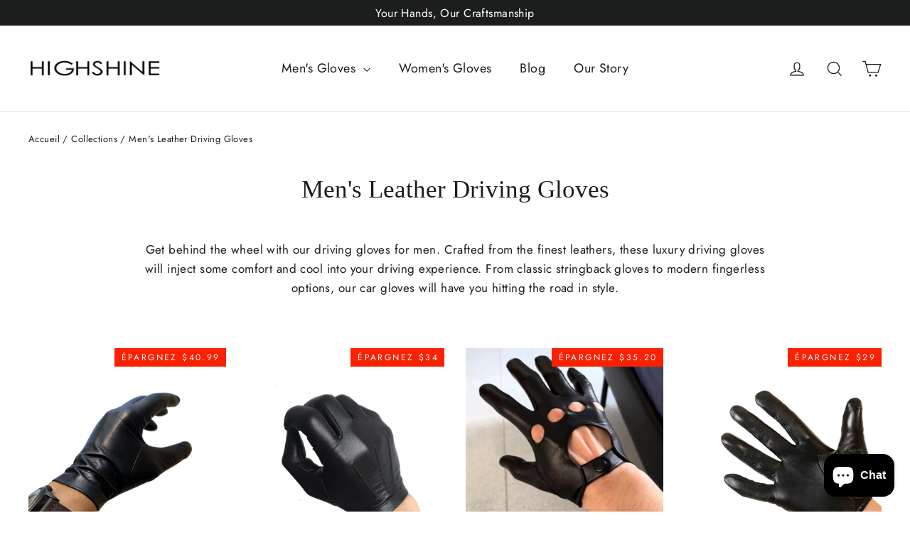

--- FILE ---
content_type: text/html; charset=utf-8
request_url: https://highshinegloves.com/fr/collections/driving
body_size: 33364
content:
<!doctype html>
<html class="no-js" lang="fr" dir="ltr">
<head>
  <meta charset="utf-8">
  <meta http-equiv="X-UA-Compatible" content="IE=edge,chrome=1">
  <meta name="viewport" content="width=device-width,initial-scale=1">
  <meta name="theme-color" content="#111111">
  <link rel="canonical" href="https://highshinegloves.com/fr/collections/driving">
  <link rel="preconnect" href="https://cdn.shopify.com">
  <link rel="preconnect" href="https://fonts.shopifycdn.com">
  <link rel="dns-prefetch" href="https://productreviews.shopifycdn.com">
  <link rel="dns-prefetch" href="https://ajax.googleapis.com">
  <link rel="dns-prefetch" href="https://maps.googleapis.com">
  <link rel="dns-prefetch" href="https://maps.gstatic.com"><link rel="shortcut icon" href="//highshinegloves.com/cdn/shop/files/1_b92744fa-1a06-41d1-8e47-22a108a9215e_32x32.png?v=1625193779" type="image/png" /><title>Men&#39;s Leather Driving Gloves
&ndash; HighShine Gloves
</title>
<meta name="description" content="Get behind the wheel with our driving gloves for men. Crafted from the finest leathers, these luxury driving gloves will inject some comfort and cool into your driving experience. From classic stringback gloves to modern fingerless options, our car gloves will have you hitting the road in style."><meta property="og:site_name" content="HighShine Gloves">
  <meta property="og:url" content="https://highshinegloves.com/fr/collections/driving">
  <meta property="og:title" content="Men&#39;s Leather Driving Gloves">
  <meta property="og:type" content="website">
  <meta property="og:description" content="Get behind the wheel with our driving gloves for men. Crafted from the finest leathers, these luxury driving gloves will inject some comfort and cool into your driving experience. From classic stringback gloves to modern fingerless options, our car gloves will have you hitting the road in style."><meta property="og:image" content="http://highshinegloves.com/cdn/shop/files/1.jpg?v=1619939157">
    <meta property="og:image:secure_url" content="https://highshinegloves.com/cdn/shop/files/1.jpg?v=1619939157">
    <meta property="og:image:width" content="800">
    <meta property="og:image:height" content="800"><meta name="twitter:site" content="@https://leather-gloves-store.myshopify.com/">
  <meta name="twitter:card" content="summary_large_image">
  <meta name="twitter:title" content="Men&#39;s Leather Driving Gloves">
  <meta name="twitter:description" content="Get behind the wheel with our driving gloves for men. Crafted from the finest leathers, these luxury driving gloves will inject some comfort and cool into your driving experience. From classic stringback gloves to modern fingerless options, our car gloves will have you hitting the road in style.">
<style data-shopify>
  @font-face {
  font-family: Jost;
  font-weight: 400;
  font-style: normal;
  font-display: swap;
  src: url("//highshinegloves.com/cdn/fonts/jost/jost_n4.d47a1b6347ce4a4c9f437608011273009d91f2b7.woff2") format("woff2"),
       url("//highshinegloves.com/cdn/fonts/jost/jost_n4.791c46290e672b3f85c3d1c651ef2efa3819eadd.woff") format("woff");
}


  @font-face {
  font-family: Jost;
  font-weight: 600;
  font-style: normal;
  font-display: swap;
  src: url("//highshinegloves.com/cdn/fonts/jost/jost_n6.ec1178db7a7515114a2d84e3dd680832b7af8b99.woff2") format("woff2"),
       url("//highshinegloves.com/cdn/fonts/jost/jost_n6.b1178bb6bdd3979fef38e103a3816f6980aeaff9.woff") format("woff");
}

  @font-face {
  font-family: Jost;
  font-weight: 400;
  font-style: italic;
  font-display: swap;
  src: url("//highshinegloves.com/cdn/fonts/jost/jost_i4.b690098389649750ada222b9763d55796c5283a5.woff2") format("woff2"),
       url("//highshinegloves.com/cdn/fonts/jost/jost_i4.fd766415a47e50b9e391ae7ec04e2ae25e7e28b0.woff") format("woff");
}

  @font-face {
  font-family: Jost;
  font-weight: 600;
  font-style: italic;
  font-display: swap;
  src: url("//highshinegloves.com/cdn/fonts/jost/jost_i6.9af7e5f39e3a108c08f24047a4276332d9d7b85e.woff2") format("woff2"),
       url("//highshinegloves.com/cdn/fonts/jost/jost_i6.2bf310262638f998ed206777ce0b9a3b98b6fe92.woff") format("woff");
}

</style><link href="//highshinegloves.com/cdn/shop/t/6/assets/theme.css?v=45782736886134053201699273105" rel="stylesheet" type="text/css" media="all" />
  <link href="//highshinegloves.com/cdn/shop/t/6/assets/a2reviews-custom.css?v=96750357499336152931719060871" rel="stylesheet" type="text/css" media="all" />
<style data-shopify>:root {
    --typeHeaderPrimary: "New York";
    --typeHeaderFallback: Iowan Old Style, Apple Garamond, Baskerville, Times New Roman, Droid Serif, Times, Source Serif Pro, serif, Apple Color Emoji, Segoe UI Emoji, Segoe UI Symbol;
    --typeHeaderSize: 35px;
    --typeHeaderWeight: 400;
    --typeHeaderLineHeight: 1.2;
    --typeHeaderSpacing: 0.0em;

    --typeBasePrimary:Jost;
    --typeBaseFallback:sans-serif;
    --typeBaseSize: 17px;
    --typeBaseWeight: 400;
    --typeBaseLineHeight: 1.6;
    --typeBaseSpacing: 0.025em;

    --iconWeight: 3px;
    --iconLinecaps: miter;
  }

  
.collection-hero__content:before,
  .hero__image-wrapper:before,
  .hero__media:before {
    background-image: linear-gradient(to bottom, rgba(28, 29, 29, 0.0) 0%, rgba(28, 29, 29, 0.0) 40%, rgba(0, 0, 0, 0.62) 100%);
  }

  .skrim__item-content .skrim__overlay:after {
    background-image: linear-gradient(to bottom, rgba(28, 29, 29, 0.0) 30%, rgba(0, 0, 0, 0.62) 100%);
  }

  .placeholder-content {
    background-image: linear-gradient(100deg, #ffffff 40%, #f7f7f7 63%, #ffffff 79%);
  }</style><script>
    document.documentElement.className = document.documentElement.className.replace('no-js', 'js');

    window.theme = window.theme || {};
    theme.routes = {
      home: "/fr",
      cart: "/fr/cart.js",
      cartPage: "/fr/cart",
      cartAdd: "/fr/cart/add.js",
      cartChange: "/fr/cart/change.js"
    };
    theme.strings = {
      soldOut: "Épuisé",
      unavailable: "Non disponible",
      stockLabel: "[count] en stock",
      willNotShipUntil: "Sera expédié après [date]",
      willBeInStockAfter: "Sera en stock à compter de [date]",
      waitingForStock: "Inventaire sur le chemin",
      cartSavings: "Vous économisez [savings]",
      cartEmpty: "Votre panier est vide.",
      cartTermsConfirmation: "Vous devez accepter les termes et conditions de vente pour vérifier",
      searchCollections: "Collections:",
      searchPages: "Pages:",
      searchArticles: "Des articles:"
    };
    theme.settings = {
      dynamicVariantsEnable: true,
      dynamicVariantType: "dropdown",
      cartType: "drawer",
      isCustomerTemplate: false,
      moneyFormat: "${{amount}}",
      predictiveSearch: true,
      predictiveSearchType: "product,article,page,collection",
      inventoryThreshold: 10,
      quickView: true,
      themeName: 'Motion',
      themeVersion: "7.2.0"
    };
  </script>

  <script>window.performance && window.performance.mark && window.performance.mark('shopify.content_for_header.start');</script><meta name="google-site-verification" content="AFEmQEWpxWMIEEQta1_2D-9TyjEEqu8Y4Yw7mi1-8LY">
<meta name="facebook-domain-verification" content="8hae0ugztbtu2vicqhmi7xexv99ju3">
<meta name="facebook-domain-verification" content="1ohvg9ys9v1x8yg17fg7iyg6e44u9x">
<meta id="shopify-digital-wallet" name="shopify-digital-wallet" content="/28511993934/digital_wallets/dialog">
<meta name="shopify-checkout-api-token" content="3f1137c8381a8695606be171f5bf804b">
<meta id="in-context-paypal-metadata" data-shop-id="28511993934" data-venmo-supported="false" data-environment="production" data-locale="fr_FR" data-paypal-v4="true" data-currency="USD">
<link rel="alternate" type="application/atom+xml" title="Feed" href="/fr/collections/driving.atom" />
<link rel="next" href="/fr/collections/driving?page=2">
<link rel="alternate" hreflang="x-default" href="https://highshinegloves.com/collections/driving">
<link rel="alternate" hreflang="en" href="https://highshinegloves.com/collections/driving">
<link rel="alternate" hreflang="ja" href="https://highshinegloves.com/ja/collections/driving">
<link rel="alternate" hreflang="fr" href="https://highshinegloves.com/fr/collections/driving">
<link rel="alternate" hreflang="de" href="https://highshinegloves.com/de/collections/driving">
<link rel="alternate" hreflang="ru" href="https://highshinegloves.com/ru/collections/driving">
<link rel="alternate" hreflang="en-ZA" href="https://highshinegloves.com/en-za/collections/driving">
<link rel="alternate" hreflang="en-KW" href="https://highshinegloves.com/en-kw/collections/driving">
<link rel="alternate" type="application/json+oembed" href="https://highshinegloves.com/fr/collections/driving.oembed">
<script async="async" src="/checkouts/internal/preloads.js?locale=fr-US"></script>
<script id="shopify-features" type="application/json">{"accessToken":"3f1137c8381a8695606be171f5bf804b","betas":["rich-media-storefront-analytics"],"domain":"highshinegloves.com","predictiveSearch":true,"shopId":28511993934,"locale":"fr"}</script>
<script>var Shopify = Shopify || {};
Shopify.shop = "leather-gloves-store.myshopify.com";
Shopify.locale = "fr";
Shopify.currency = {"active":"USD","rate":"1.0"};
Shopify.country = "US";
Shopify.theme = {"name":"Motion","id":120437211214,"schema_name":"Motion","schema_version":"7.2.0","theme_store_id":847,"role":"main"};
Shopify.theme.handle = "null";
Shopify.theme.style = {"id":null,"handle":null};
Shopify.cdnHost = "highshinegloves.com/cdn";
Shopify.routes = Shopify.routes || {};
Shopify.routes.root = "/fr/";</script>
<script type="module">!function(o){(o.Shopify=o.Shopify||{}).modules=!0}(window);</script>
<script>!function(o){function n(){var o=[];function n(){o.push(Array.prototype.slice.apply(arguments))}return n.q=o,n}var t=o.Shopify=o.Shopify||{};t.loadFeatures=n(),t.autoloadFeatures=n()}(window);</script>
<script id="shop-js-analytics" type="application/json">{"pageType":"collection"}</script>
<script defer="defer" async type="module" src="//highshinegloves.com/cdn/shopifycloud/shop-js/modules/v2/client.init-shop-cart-sync_BcDpqI9l.fr.esm.js"></script>
<script defer="defer" async type="module" src="//highshinegloves.com/cdn/shopifycloud/shop-js/modules/v2/chunk.common_a1Rf5Dlz.esm.js"></script>
<script defer="defer" async type="module" src="//highshinegloves.com/cdn/shopifycloud/shop-js/modules/v2/chunk.modal_Djra7sW9.esm.js"></script>
<script type="module">
  await import("//highshinegloves.com/cdn/shopifycloud/shop-js/modules/v2/client.init-shop-cart-sync_BcDpqI9l.fr.esm.js");
await import("//highshinegloves.com/cdn/shopifycloud/shop-js/modules/v2/chunk.common_a1Rf5Dlz.esm.js");
await import("//highshinegloves.com/cdn/shopifycloud/shop-js/modules/v2/chunk.modal_Djra7sW9.esm.js");

  window.Shopify.SignInWithShop?.initShopCartSync?.({"fedCMEnabled":true,"windoidEnabled":true});

</script>
<script>(function() {
  var isLoaded = false;
  function asyncLoad() {
    if (isLoaded) return;
    isLoaded = true;
    var urls = ["\/\/code.tidio.co\/x7eheillugr5zmom6kuwwpqjknyqi69i.js?shop=leather-gloves-store.myshopify.com","https:\/\/a.mailmunch.co\/widgets\/site-932988-c820c97e4a4e45b48872a6ff0fc8a5a89f0b5767.js?shop=leather-gloves-store.myshopify.com","https:\/\/s1-cdn.a2rev.com\/a2\/1.2.0\/js\/app.js?shop=leather-gloves-store.myshopify.com","https:\/\/cdn.hextom.com\/js\/quickannouncementbar.js?shop=leather-gloves-store.myshopify.com","https:\/\/cdn.hextom.com\/js\/freeshippingbar.js?shop=leather-gloves-store.myshopify.com"];
    for (var i = 0; i < urls.length; i++) {
      var s = document.createElement('script');
      s.type = 'text/javascript';
      s.async = true;
      s.src = urls[i];
      var x = document.getElementsByTagName('script')[0];
      x.parentNode.insertBefore(s, x);
    }
  };
  if(window.attachEvent) {
    window.attachEvent('onload', asyncLoad);
  } else {
    window.addEventListener('load', asyncLoad, false);
  }
})();</script>
<script id="__st">var __st={"a":28511993934,"offset":28800,"reqid":"70a3cc2c-f9dd-4afe-b26d-3408d5e7a7cc-1769052377","pageurl":"highshinegloves.com\/fr\/collections\/driving","u":"73a880f45d93","p":"collection","rtyp":"collection","rid":271046705230};</script>
<script>window.ShopifyPaypalV4VisibilityTracking = true;</script>
<script id="captcha-bootstrap">!function(){'use strict';const t='contact',e='account',n='new_comment',o=[[t,t],['blogs',n],['comments',n],[t,'customer']],c=[[e,'customer_login'],[e,'guest_login'],[e,'recover_customer_password'],[e,'create_customer']],r=t=>t.map((([t,e])=>`form[action*='/${t}']:not([data-nocaptcha='true']) input[name='form_type'][value='${e}']`)).join(','),a=t=>()=>t?[...document.querySelectorAll(t)].map((t=>t.form)):[];function s(){const t=[...o],e=r(t);return a(e)}const i='password',u='form_key',d=['recaptcha-v3-token','g-recaptcha-response','h-captcha-response',i],f=()=>{try{return window.sessionStorage}catch{return}},m='__shopify_v',_=t=>t.elements[u];function p(t,e,n=!1){try{const o=window.sessionStorage,c=JSON.parse(o.getItem(e)),{data:r}=function(t){const{data:e,action:n}=t;return t[m]||n?{data:e,action:n}:{data:t,action:n}}(c);for(const[e,n]of Object.entries(r))t.elements[e]&&(t.elements[e].value=n);n&&o.removeItem(e)}catch(o){console.error('form repopulation failed',{error:o})}}const l='form_type',E='cptcha';function T(t){t.dataset[E]=!0}const w=window,h=w.document,L='Shopify',v='ce_forms',y='captcha';let A=!1;((t,e)=>{const n=(g='f06e6c50-85a8-45c8-87d0-21a2b65856fe',I='https://cdn.shopify.com/shopifycloud/storefront-forms-hcaptcha/ce_storefront_forms_captcha_hcaptcha.v1.5.2.iife.js',D={infoText:'Protégé par hCaptcha',privacyText:'Confidentialité',termsText:'Conditions'},(t,e,n)=>{const o=w[L][v],c=o.bindForm;if(c)return c(t,g,e,D).then(n);var r;o.q.push([[t,g,e,D],n]),r=I,A||(h.body.append(Object.assign(h.createElement('script'),{id:'captcha-provider',async:!0,src:r})),A=!0)});var g,I,D;w[L]=w[L]||{},w[L][v]=w[L][v]||{},w[L][v].q=[],w[L][y]=w[L][y]||{},w[L][y].protect=function(t,e){n(t,void 0,e),T(t)},Object.freeze(w[L][y]),function(t,e,n,w,h,L){const[v,y,A,g]=function(t,e,n){const i=e?o:[],u=t?c:[],d=[...i,...u],f=r(d),m=r(i),_=r(d.filter((([t,e])=>n.includes(e))));return[a(f),a(m),a(_),s()]}(w,h,L),I=t=>{const e=t.target;return e instanceof HTMLFormElement?e:e&&e.form},D=t=>v().includes(t);t.addEventListener('submit',(t=>{const e=I(t);if(!e)return;const n=D(e)&&!e.dataset.hcaptchaBound&&!e.dataset.recaptchaBound,o=_(e),c=g().includes(e)&&(!o||!o.value);(n||c)&&t.preventDefault(),c&&!n&&(function(t){try{if(!f())return;!function(t){const e=f();if(!e)return;const n=_(t);if(!n)return;const o=n.value;o&&e.removeItem(o)}(t);const e=Array.from(Array(32),(()=>Math.random().toString(36)[2])).join('');!function(t,e){_(t)||t.append(Object.assign(document.createElement('input'),{type:'hidden',name:u})),t.elements[u].value=e}(t,e),function(t,e){const n=f();if(!n)return;const o=[...t.querySelectorAll(`input[type='${i}']`)].map((({name:t})=>t)),c=[...d,...o],r={};for(const[a,s]of new FormData(t).entries())c.includes(a)||(r[a]=s);n.setItem(e,JSON.stringify({[m]:1,action:t.action,data:r}))}(t,e)}catch(e){console.error('failed to persist form',e)}}(e),e.submit())}));const S=(t,e)=>{t&&!t.dataset[E]&&(n(t,e.some((e=>e===t))),T(t))};for(const o of['focusin','change'])t.addEventListener(o,(t=>{const e=I(t);D(e)&&S(e,y())}));const B=e.get('form_key'),M=e.get(l),P=B&&M;t.addEventListener('DOMContentLoaded',(()=>{const t=y();if(P)for(const e of t)e.elements[l].value===M&&p(e,B);[...new Set([...A(),...v().filter((t=>'true'===t.dataset.shopifyCaptcha))])].forEach((e=>S(e,t)))}))}(h,new URLSearchParams(w.location.search),n,t,e,['guest_login'])})(!0,!0)}();</script>
<script integrity="sha256-4kQ18oKyAcykRKYeNunJcIwy7WH5gtpwJnB7kiuLZ1E=" data-source-attribution="shopify.loadfeatures" defer="defer" src="//highshinegloves.com/cdn/shopifycloud/storefront/assets/storefront/load_feature-a0a9edcb.js" crossorigin="anonymous"></script>
<script data-source-attribution="shopify.dynamic_checkout.dynamic.init">var Shopify=Shopify||{};Shopify.PaymentButton=Shopify.PaymentButton||{isStorefrontPortableWallets:!0,init:function(){window.Shopify.PaymentButton.init=function(){};var t=document.createElement("script");t.src="https://highshinegloves.com/cdn/shopifycloud/portable-wallets/latest/portable-wallets.fr.js",t.type="module",document.head.appendChild(t)}};
</script>
<script data-source-attribution="shopify.dynamic_checkout.buyer_consent">
  function portableWalletsHideBuyerConsent(e){var t=document.getElementById("shopify-buyer-consent"),n=document.getElementById("shopify-subscription-policy-button");t&&n&&(t.classList.add("hidden"),t.setAttribute("aria-hidden","true"),n.removeEventListener("click",e))}function portableWalletsShowBuyerConsent(e){var t=document.getElementById("shopify-buyer-consent"),n=document.getElementById("shopify-subscription-policy-button");t&&n&&(t.classList.remove("hidden"),t.removeAttribute("aria-hidden"),n.addEventListener("click",e))}window.Shopify?.PaymentButton&&(window.Shopify.PaymentButton.hideBuyerConsent=portableWalletsHideBuyerConsent,window.Shopify.PaymentButton.showBuyerConsent=portableWalletsShowBuyerConsent);
</script>
<script data-source-attribution="shopify.dynamic_checkout.cart.bootstrap">document.addEventListener("DOMContentLoaded",(function(){function t(){return document.querySelector("shopify-accelerated-checkout-cart, shopify-accelerated-checkout")}if(t())Shopify.PaymentButton.init();else{new MutationObserver((function(e,n){t()&&(Shopify.PaymentButton.init(),n.disconnect())})).observe(document.body,{childList:!0,subtree:!0})}}));
</script>
<link id="shopify-accelerated-checkout-styles" rel="stylesheet" media="screen" href="https://highshinegloves.com/cdn/shopifycloud/portable-wallets/latest/accelerated-checkout-backwards-compat.css" crossorigin="anonymous">
<style id="shopify-accelerated-checkout-cart">
        #shopify-buyer-consent {
  margin-top: 1em;
  display: inline-block;
  width: 100%;
}

#shopify-buyer-consent.hidden {
  display: none;
}

#shopify-subscription-policy-button {
  background: none;
  border: none;
  padding: 0;
  text-decoration: underline;
  font-size: inherit;
  cursor: pointer;
}

#shopify-subscription-policy-button::before {
  box-shadow: none;
}

      </style>

<script>window.performance && window.performance.mark && window.performance.mark('shopify.content_for_header.end');</script>

  <script src="//highshinegloves.com/cdn/shop/t/6/assets/vendor-scripts-v12.js" defer="defer"></script><script src="//highshinegloves.com/cdn/shop/t/6/assets/theme.min.js?v=15678568836391943161626759420" defer="defer"></script> 
 



<script type="text/javascript">var A2_Reviews_Shopify = { template: "collection", domain:"highshinegloves.com", loading_url:"https://static.a2rev.com/icons/loading-orange.svg", settings:{"script_options":false,"total_widget_display_on":["index","collection","product"],"observer_active":false,"loadInHead":false,"star_style":"awesome","star_solid":"\u003csvg style=\"color:#ffc700;fill:#ffc700;\" aria-hidden=\"true\" focusable=\"false\" data-prefix=\"fas\" data-icon=\"star\" class=\"svg-inline--fa fa-star fa-w-18\" role=\"img\" xmlns=\"http:\/\/www.w3.org\/2000\/svg\" viewBox=\"0 0 576 512\"\u003e\u003cpath fill=\"currentColor\" d=\"M259.3 17.8L194 150.2 47.9 171.5c-26.2 3.8-36.7 36.1-17.7 54.6l105.7 103-25 145.5c-4.5 26.3 23.2 46 46.4 33.7L288 439.6l130.7 68.7c23.2 12.2 50.9-7.4 46.4-33.7l-25-145.5 105.7-103c19-18.5 8.5-50.8-17.7-54.6L382 150.2 316.7 17.8c-11.7-23.6-45.6-23.9-57.4 0z\"\u003e\u003c\/path\u003e\u003c\/svg\u003e","star_regular":"\u003csvg style=\"color:#c4c4c4;fill:#c4c4c4;\" aria-hidden=\"true\" focusable=\"false\" data-prefix=\"far\" data-icon=\"star\" class=\"svg-inline--fa fa-star fa-w-18\" role=\"img\" xmlns=\"http:\/\/www.w3.org\/2000\/svg\" viewBox=\"0 0 576 512\"\u003e\u003cpath fill=\"currentColor\" d=\"M528.1 171.5L382 150.2 316.7 17.8c-11.7-23.6-45.6-23.9-57.4 0L194 150.2 47.9 171.5c-26.2 3.8-36.7 36.1-17.7 54.6l105.7 103-25 145.5c-4.5 26.3 23.2 46 46.4 33.7L288 439.6l130.7 68.7c23.2 12.2 50.9-7.4 46.4-33.7l-25-145.5 105.7-103c19-18.5 8.5-50.8-17.7-54.6zM388.6 312.3l23.7 138.4L288 385.4l-124.3 65.3 23.7-138.4-100.6-98 139-20.2 62.2-126 62.2 126 139 20.2-100.6 98z\"\u003e\u003c\/path\u003e\u003c\/svg\u003e","star_size":16,"star_on_color":"#ffc700","star_off_color":"#c4c4c4","qa_enabled":true,"lang":"en","show_zero_count":true,"show_total_ratings":true,"enable_bracket":true,"languages":{"default":"en","reviews":[],"QA":[],"common":[]}}, observer_active:false}</script>

<!-- BEGIN app block: shopify://apps/a2reviews-product-reviews/blocks/app-embed/6a88647f-451d-4142-88de-9df2dab10243 -->
<script type="text/javascript">
  var A2_Reviews_Shopify = {
    template: "collection",
    domain:"leather-gloves-store.myshopify.com",
    loading_url: "https://static.a2rev.com/icons/loading-orange.svg",
    settings: {"script_options":false,"total_widget_display_on":["index","collection","product"],"observer_active":false,"loadInHead":false,"star_style":"awesome","star_solid":"\u003csvg style=\"color:#ffc700;fill:#ffc700;\" aria-hidden=\"true\" focusable=\"false\" data-prefix=\"fas\" data-icon=\"star\" class=\"svg-inline--fa fa-star fa-w-18\" role=\"img\" xmlns=\"http:\/\/www.w3.org\/2000\/svg\" viewBox=\"0 0 576 512\"\u003e\u003cpath fill=\"currentColor\" d=\"M259.3 17.8L194 150.2 47.9 171.5c-26.2 3.8-36.7 36.1-17.7 54.6l105.7 103-25 145.5c-4.5 26.3 23.2 46 46.4 33.7L288 439.6l130.7 68.7c23.2 12.2 50.9-7.4 46.4-33.7l-25-145.5 105.7-103c19-18.5 8.5-50.8-17.7-54.6L382 150.2 316.7 17.8c-11.7-23.6-45.6-23.9-57.4 0z\"\u003e\u003c\/path\u003e\u003c\/svg\u003e","star_regular":"\u003csvg style=\"color:#c4c4c4;fill:#c4c4c4;\" aria-hidden=\"true\" focusable=\"false\" data-prefix=\"far\" data-icon=\"star\" class=\"svg-inline--fa fa-star fa-w-18\" role=\"img\" xmlns=\"http:\/\/www.w3.org\/2000\/svg\" viewBox=\"0 0 576 512\"\u003e\u003cpath fill=\"currentColor\" d=\"M528.1 171.5L382 150.2 316.7 17.8c-11.7-23.6-45.6-23.9-57.4 0L194 150.2 47.9 171.5c-26.2 3.8-36.7 36.1-17.7 54.6l105.7 103-25 145.5c-4.5 26.3 23.2 46 46.4 33.7L288 439.6l130.7 68.7c23.2 12.2 50.9-7.4 46.4-33.7l-25-145.5 105.7-103c19-18.5 8.5-50.8-17.7-54.6zM388.6 312.3l23.7 138.4L288 385.4l-124.3 65.3 23.7-138.4-100.6-98 139-20.2 62.2-126 62.2 126 139 20.2-100.6 98z\"\u003e\u003c\/path\u003e\u003c\/svg\u003e","star_size":16,"star_on_color":"#ffc700","star_off_color":"#c4c4c4","qa_enabled":true,"lang":"en","show_zero_count":true,"show_total_ratings":true,"enable_bracket":true,"languages":{"default":"en","reviews":[],"QA":[],"common":[]}},
    observer_active: false
  }
  document.addEventListener("DOMContentLoaded",()=>{(function(){d=document;s=d.createElement("script");s.src="https://s1-cdn.a2rev.com/a2/1.2.3/js/app.js?shop=leather-gloves-store.myshopify.com&type=embed";s.async=1;d.getElementsByTagName("head")[0].appendChild(s);})();});
</script>

<!-- END app block --><script src="https://cdn.shopify.com/extensions/019bb158-f4e7-725f-a600-ef9c348de641/theme-app-extension-245/assets/alireviews.min.js" type="text/javascript" defer="defer"></script>
<script src="https://cdn.shopify.com/extensions/e8878072-2f6b-4e89-8082-94b04320908d/inbox-1254/assets/inbox-chat-loader.js" type="text/javascript" defer="defer"></script>
<link href="https://monorail-edge.shopifysvc.com" rel="dns-prefetch">
<script>(function(){if ("sendBeacon" in navigator && "performance" in window) {try {var session_token_from_headers = performance.getEntriesByType('navigation')[0].serverTiming.find(x => x.name == '_s').description;} catch {var session_token_from_headers = undefined;}var session_cookie_matches = document.cookie.match(/_shopify_s=([^;]*)/);var session_token_from_cookie = session_cookie_matches && session_cookie_matches.length === 2 ? session_cookie_matches[1] : "";var session_token = session_token_from_headers || session_token_from_cookie || "";function handle_abandonment_event(e) {var entries = performance.getEntries().filter(function(entry) {return /monorail-edge.shopifysvc.com/.test(entry.name);});if (!window.abandonment_tracked && entries.length === 0) {window.abandonment_tracked = true;var currentMs = Date.now();var navigation_start = performance.timing.navigationStart;var payload = {shop_id: 28511993934,url: window.location.href,navigation_start,duration: currentMs - navigation_start,session_token,page_type: "collection"};window.navigator.sendBeacon("https://monorail-edge.shopifysvc.com/v1/produce", JSON.stringify({schema_id: "online_store_buyer_site_abandonment/1.1",payload: payload,metadata: {event_created_at_ms: currentMs,event_sent_at_ms: currentMs}}));}}window.addEventListener('pagehide', handle_abandonment_event);}}());</script>
<script id="web-pixels-manager-setup">(function e(e,d,r,n,o){if(void 0===o&&(o={}),!Boolean(null===(a=null===(i=window.Shopify)||void 0===i?void 0:i.analytics)||void 0===a?void 0:a.replayQueue)){var i,a;window.Shopify=window.Shopify||{};var t=window.Shopify;t.analytics=t.analytics||{};var s=t.analytics;s.replayQueue=[],s.publish=function(e,d,r){return s.replayQueue.push([e,d,r]),!0};try{self.performance.mark("wpm:start")}catch(e){}var l=function(){var e={modern:/Edge?\/(1{2}[4-9]|1[2-9]\d|[2-9]\d{2}|\d{4,})\.\d+(\.\d+|)|Firefox\/(1{2}[4-9]|1[2-9]\d|[2-9]\d{2}|\d{4,})\.\d+(\.\d+|)|Chrom(ium|e)\/(9{2}|\d{3,})\.\d+(\.\d+|)|(Maci|X1{2}).+ Version\/(15\.\d+|(1[6-9]|[2-9]\d|\d{3,})\.\d+)([,.]\d+|)( \(\w+\)|)( Mobile\/\w+|) Safari\/|Chrome.+OPR\/(9{2}|\d{3,})\.\d+\.\d+|(CPU[ +]OS|iPhone[ +]OS|CPU[ +]iPhone|CPU IPhone OS|CPU iPad OS)[ +]+(15[._]\d+|(1[6-9]|[2-9]\d|\d{3,})[._]\d+)([._]\d+|)|Android:?[ /-](13[3-9]|1[4-9]\d|[2-9]\d{2}|\d{4,})(\.\d+|)(\.\d+|)|Android.+Firefox\/(13[5-9]|1[4-9]\d|[2-9]\d{2}|\d{4,})\.\d+(\.\d+|)|Android.+Chrom(ium|e)\/(13[3-9]|1[4-9]\d|[2-9]\d{2}|\d{4,})\.\d+(\.\d+|)|SamsungBrowser\/([2-9]\d|\d{3,})\.\d+/,legacy:/Edge?\/(1[6-9]|[2-9]\d|\d{3,})\.\d+(\.\d+|)|Firefox\/(5[4-9]|[6-9]\d|\d{3,})\.\d+(\.\d+|)|Chrom(ium|e)\/(5[1-9]|[6-9]\d|\d{3,})\.\d+(\.\d+|)([\d.]+$|.*Safari\/(?![\d.]+ Edge\/[\d.]+$))|(Maci|X1{2}).+ Version\/(10\.\d+|(1[1-9]|[2-9]\d|\d{3,})\.\d+)([,.]\d+|)( \(\w+\)|)( Mobile\/\w+|) Safari\/|Chrome.+OPR\/(3[89]|[4-9]\d|\d{3,})\.\d+\.\d+|(CPU[ +]OS|iPhone[ +]OS|CPU[ +]iPhone|CPU IPhone OS|CPU iPad OS)[ +]+(10[._]\d+|(1[1-9]|[2-9]\d|\d{3,})[._]\d+)([._]\d+|)|Android:?[ /-](13[3-9]|1[4-9]\d|[2-9]\d{2}|\d{4,})(\.\d+|)(\.\d+|)|Mobile Safari.+OPR\/([89]\d|\d{3,})\.\d+\.\d+|Android.+Firefox\/(13[5-9]|1[4-9]\d|[2-9]\d{2}|\d{4,})\.\d+(\.\d+|)|Android.+Chrom(ium|e)\/(13[3-9]|1[4-9]\d|[2-9]\d{2}|\d{4,})\.\d+(\.\d+|)|Android.+(UC? ?Browser|UCWEB|U3)[ /]?(15\.([5-9]|\d{2,})|(1[6-9]|[2-9]\d|\d{3,})\.\d+)\.\d+|SamsungBrowser\/(5\.\d+|([6-9]|\d{2,})\.\d+)|Android.+MQ{2}Browser\/(14(\.(9|\d{2,})|)|(1[5-9]|[2-9]\d|\d{3,})(\.\d+|))(\.\d+|)|K[Aa][Ii]OS\/(3\.\d+|([4-9]|\d{2,})\.\d+)(\.\d+|)/},d=e.modern,r=e.legacy,n=navigator.userAgent;return n.match(d)?"modern":n.match(r)?"legacy":"unknown"}(),u="modern"===l?"modern":"legacy",c=(null!=n?n:{modern:"",legacy:""})[u],f=function(e){return[e.baseUrl,"/wpm","/b",e.hashVersion,"modern"===e.buildTarget?"m":"l",".js"].join("")}({baseUrl:d,hashVersion:r,buildTarget:u}),m=function(e){var d=e.version,r=e.bundleTarget,n=e.surface,o=e.pageUrl,i=e.monorailEndpoint;return{emit:function(e){var a=e.status,t=e.errorMsg,s=(new Date).getTime(),l=JSON.stringify({metadata:{event_sent_at_ms:s},events:[{schema_id:"web_pixels_manager_load/3.1",payload:{version:d,bundle_target:r,page_url:o,status:a,surface:n,error_msg:t},metadata:{event_created_at_ms:s}}]});if(!i)return console&&console.warn&&console.warn("[Web Pixels Manager] No Monorail endpoint provided, skipping logging."),!1;try{return self.navigator.sendBeacon.bind(self.navigator)(i,l)}catch(e){}var u=new XMLHttpRequest;try{return u.open("POST",i,!0),u.setRequestHeader("Content-Type","text/plain"),u.send(l),!0}catch(e){return console&&console.warn&&console.warn("[Web Pixels Manager] Got an unhandled error while logging to Monorail."),!1}}}}({version:r,bundleTarget:l,surface:e.surface,pageUrl:self.location.href,monorailEndpoint:e.monorailEndpoint});try{o.browserTarget=l,function(e){var d=e.src,r=e.async,n=void 0===r||r,o=e.onload,i=e.onerror,a=e.sri,t=e.scriptDataAttributes,s=void 0===t?{}:t,l=document.createElement("script"),u=document.querySelector("head"),c=document.querySelector("body");if(l.async=n,l.src=d,a&&(l.integrity=a,l.crossOrigin="anonymous"),s)for(var f in s)if(Object.prototype.hasOwnProperty.call(s,f))try{l.dataset[f]=s[f]}catch(e){}if(o&&l.addEventListener("load",o),i&&l.addEventListener("error",i),u)u.appendChild(l);else{if(!c)throw new Error("Did not find a head or body element to append the script");c.appendChild(l)}}({src:f,async:!0,onload:function(){if(!function(){var e,d;return Boolean(null===(d=null===(e=window.Shopify)||void 0===e?void 0:e.analytics)||void 0===d?void 0:d.initialized)}()){var d=window.webPixelsManager.init(e)||void 0;if(d){var r=window.Shopify.analytics;r.replayQueue.forEach((function(e){var r=e[0],n=e[1],o=e[2];d.publishCustomEvent(r,n,o)})),r.replayQueue=[],r.publish=d.publishCustomEvent,r.visitor=d.visitor,r.initialized=!0}}},onerror:function(){return m.emit({status:"failed",errorMsg:"".concat(f," has failed to load")})},sri:function(e){var d=/^sha384-[A-Za-z0-9+/=]+$/;return"string"==typeof e&&d.test(e)}(c)?c:"",scriptDataAttributes:o}),m.emit({status:"loading"})}catch(e){m.emit({status:"failed",errorMsg:(null==e?void 0:e.message)||"Unknown error"})}}})({shopId: 28511993934,storefrontBaseUrl: "https://highshinegloves.com",extensionsBaseUrl: "https://extensions.shopifycdn.com/cdn/shopifycloud/web-pixels-manager",monorailEndpoint: "https://monorail-edge.shopifysvc.com/unstable/produce_batch",surface: "storefront-renderer",enabledBetaFlags: ["2dca8a86"],webPixelsConfigList: [{"id":"364838990","configuration":"{\"config\":\"{\\\"pixel_id\\\":\\\"G-56VYN5ECMN\\\",\\\"google_tag_ids\\\":[\\\"G-56VYN5ECMN\\\",\\\"AW-349213576\\\",\\\"GT-5DH4QF4\\\"],\\\"target_country\\\":\\\"US\\\",\\\"gtag_events\\\":[{\\\"type\\\":\\\"search\\\",\\\"action_label\\\":[\\\"G-56VYN5ECMN\\\",\\\"AW-349213576\\\/-ZvECPz73sUCEIinwqYB\\\"]},{\\\"type\\\":\\\"begin_checkout\\\",\\\"action_label\\\":[\\\"G-56VYN5ECMN\\\",\\\"AW-349213576\\\/cAIsCPn73sUCEIinwqYB\\\"]},{\\\"type\\\":\\\"view_item\\\",\\\"action_label\\\":[\\\"G-56VYN5ECMN\\\",\\\"AW-349213576\\\/O8-VCPv63sUCEIinwqYB\\\",\\\"MC-RB5P01P49X\\\"]},{\\\"type\\\":\\\"purchase\\\",\\\"action_label\\\":[\\\"G-56VYN5ECMN\\\",\\\"AW-349213576\\\/MXo1CPj63sUCEIinwqYB\\\",\\\"MC-RB5P01P49X\\\"]},{\\\"type\\\":\\\"page_view\\\",\\\"action_label\\\":[\\\"G-56VYN5ECMN\\\",\\\"AW-349213576\\\/g7pACPX63sUCEIinwqYB\\\",\\\"MC-RB5P01P49X\\\"]},{\\\"type\\\":\\\"add_payment_info\\\",\\\"action_label\\\":[\\\"G-56VYN5ECMN\\\",\\\"AW-349213576\\\/e-8HCP_73sUCEIinwqYB\\\"]},{\\\"type\\\":\\\"add_to_cart\\\",\\\"action_label\\\":[\\\"G-56VYN5ECMN\\\",\\\"AW-349213576\\\/XP0kCP763sUCEIinwqYB\\\"]}],\\\"enable_monitoring_mode\\\":false}\"}","eventPayloadVersion":"v1","runtimeContext":"OPEN","scriptVersion":"b2a88bafab3e21179ed38636efcd8a93","type":"APP","apiClientId":1780363,"privacyPurposes":[],"dataSharingAdjustments":{"protectedCustomerApprovalScopes":["read_customer_address","read_customer_email","read_customer_name","read_customer_personal_data","read_customer_phone"]}},{"id":"171540558","configuration":"{\"pixel_id\":\"1173851329692010\",\"pixel_type\":\"facebook_pixel\",\"metaapp_system_user_token\":\"-\"}","eventPayloadVersion":"v1","runtimeContext":"OPEN","scriptVersion":"ca16bc87fe92b6042fbaa3acc2fbdaa6","type":"APP","apiClientId":2329312,"privacyPurposes":["ANALYTICS","MARKETING","SALE_OF_DATA"],"dataSharingAdjustments":{"protectedCustomerApprovalScopes":["read_customer_address","read_customer_email","read_customer_name","read_customer_personal_data","read_customer_phone"]}},{"id":"shopify-app-pixel","configuration":"{}","eventPayloadVersion":"v1","runtimeContext":"STRICT","scriptVersion":"0450","apiClientId":"shopify-pixel","type":"APP","privacyPurposes":["ANALYTICS","MARKETING"]},{"id":"shopify-custom-pixel","eventPayloadVersion":"v1","runtimeContext":"LAX","scriptVersion":"0450","apiClientId":"shopify-pixel","type":"CUSTOM","privacyPurposes":["ANALYTICS","MARKETING"]}],isMerchantRequest: false,initData: {"shop":{"name":"HighShine Gloves","paymentSettings":{"currencyCode":"USD"},"myshopifyDomain":"leather-gloves-store.myshopify.com","countryCode":"CN","storefrontUrl":"https:\/\/highshinegloves.com\/fr"},"customer":null,"cart":null,"checkout":null,"productVariants":[],"purchasingCompany":null},},"https://highshinegloves.com/cdn","fcfee988w5aeb613cpc8e4bc33m6693e112",{"modern":"","legacy":""},{"shopId":"28511993934","storefrontBaseUrl":"https:\/\/highshinegloves.com","extensionBaseUrl":"https:\/\/extensions.shopifycdn.com\/cdn\/shopifycloud\/web-pixels-manager","surface":"storefront-renderer","enabledBetaFlags":"[\"2dca8a86\"]","isMerchantRequest":"false","hashVersion":"fcfee988w5aeb613cpc8e4bc33m6693e112","publish":"custom","events":"[[\"page_viewed\",{}],[\"collection_viewed\",{\"collection\":{\"id\":\"271046705230\",\"title\":\"Men's Leather Driving Gloves\",\"productVariants\":[{\"price\":{\"amount\":99.0,\"currencyCode\":\"USD\"},\"product\":{\"title\":\"Highshine luxury Unlined Ultra Thin Tight Italian Goatskin Leather Gloves\",\"vendor\":\"HighShine Gloves\",\"id\":\"7005640687694\",\"untranslatedTitle\":\"Highshine luxury Unlined Ultra Thin Tight Italian Goatskin Leather Gloves\",\"url\":\"\/fr\/products\/025-1\",\"type\":\"\"},\"id\":\"40654587199566\",\"image\":{\"src\":\"\/\/highshinegloves.com\/cdn\/shop\/files\/800x800-17.png?v=1708241284\"},\"sku\":\"\",\"title\":\"S \/ Black Unlined\",\"untranslatedTitle\":\"S \/ Black Unlined\"},{\"price\":{\"amount\":34.0,\"currencyCode\":\"USD\"},\"product\":{\"title\":\"Leather Driving Gloves For Mens Goatskin Unlined Touchscreen Texting Leather Gloves\",\"vendor\":\"HighShine Gloves\",\"id\":\"4767606177870\",\"untranslatedTitle\":\"Leather Driving Gloves For Mens Goatskin Unlined Touchscreen Texting Leather Gloves\",\"url\":\"\/fr\/products\/02\",\"type\":\"lambskin leather gloves\"},\"id\":\"32404855586894\",\"image\":{\"src\":\"\/\/highshinegloves.com\/cdn\/shop\/products\/IMG_6464.png?v=1622364290\"},\"sku\":\"\",\"title\":\"S \/ Black Unlined\",\"untranslatedTitle\":\"S \/ Black Unlined\"},{\"price\":{\"amount\":31.79,\"currencyCode\":\"USD\"},\"product\":{\"title\":\"Men's Luxury Genuine Leather Gloves Goatskin Outdoor Cycling Car Driving Gloves\",\"vendor\":\"HighShine Gloves\",\"id\":\"6970702397518\",\"untranslatedTitle\":\"Men's Luxury Genuine Leather Gloves Goatskin Outdoor Cycling Car Driving Gloves\",\"url\":\"\/fr\/products\/021\",\"type\":\"\"},\"id\":\"40511793823822\",\"image\":{\"src\":\"\/\/highshinegloves.com\/cdn\/shop\/files\/7_51845fe0-0ef7-4cb7-87a3-8018e71d008b.png?v=1704802373\"},\"sku\":\"\",\"title\":\"S \/ Black\",\"untranslatedTitle\":\"S \/ Black\"},{\"price\":{\"amount\":29.0,\"currencyCode\":\"USD\"},\"product\":{\"title\":\"Men Genuine Leather Motorcycle Racing Gloves Touchscreen  Driving Gloves\",\"vendor\":\"HighShine Gloves\",\"id\":\"4766754308174\",\"untranslatedTitle\":\"Men Genuine Leather Motorcycle Racing Gloves Touchscreen  Driving Gloves\",\"url\":\"\/fr\/products\/001\",\"type\":\"lambskin leather gloves\"},\"id\":\"32402074697806\",\"image\":{\"src\":\"\/\/highshinegloves.com\/cdn\/shop\/products\/02_0216eb1b-f046-4f89-8ab1-cc0d6f20dbf8.png?v=1593162810\"},\"sku\":\"\",\"title\":\"S \/ Black Unlined\",\"untranslatedTitle\":\"S \/ Black Unlined\"},{\"price\":{\"amount\":34.0,\"currencyCode\":\"USD\"},\"product\":{\"title\":\"Men's Unlined Leather Driving Gloves Ultra Thin Goatskin Touchscreen Gloves Brown\",\"vendor\":\"HighShine Gloves\",\"id\":\"4637079732302\",\"untranslatedTitle\":\"Men's Unlined Leather Driving Gloves Ultra Thin Goatskin Touchscreen Gloves Brown\",\"url\":\"\/fr\/products\/classic\",\"type\":\"lambskin leather gloves\"},\"id\":\"39884285083726\",\"image\":{\"src\":\"\/\/highshinegloves.com\/cdn\/shop\/products\/product-image-1361930127.jpg?v=1587295220\"},\"sku\":\"\",\"title\":\"Black Unlined \/ S\",\"untranslatedTitle\":\"Black Unlined \/ S\"},{\"price\":{\"amount\":29.0,\"currencyCode\":\"USD\"},\"product\":{\"title\":\"Men Tight Leather Gloves Short Wrist Fitted Touch screen Unlined Driver Gloves\",\"vendor\":\"HighShine Gloves\",\"id\":\"4766746345550\",\"untranslatedTitle\":\"Men Tight Leather Gloves Short Wrist Fitted Touch screen Unlined Driver Gloves\",\"url\":\"\/fr\/products\/leather-gloves-with-no-points\",\"type\":\"leather gloves\"},\"id\":\"32402040029262\",\"image\":{\"src\":\"\/\/highshinegloves.com\/cdn\/shop\/products\/0P0A6713.png?v=1593161317\"},\"sku\":\"\",\"title\":\"S \/ BROWN UNLINED\",\"untranslatedTitle\":\"S \/ BROWN UNLINED\"},{\"price\":{\"amount\":39.0,\"currencyCode\":\"USD\"},\"product\":{\"title\":\"Men's Unlined Mesh Car Driving Gloves Breathable\",\"vendor\":\"HighShine Gloves\",\"id\":\"6959616950350\",\"untranslatedTitle\":\"Men's Unlined Mesh Car Driving Gloves Breathable\",\"url\":\"\/fr\/products\/014-1\",\"type\":\"\"},\"id\":\"40464865984590\",\"image\":{\"src\":\"\/\/highshinegloves.com\/cdn\/shop\/files\/1392940834.png?v=1702474390\"},\"sku\":\"\",\"title\":\"S \/ Black Unlined\",\"untranslatedTitle\":\"S \/ Black Unlined\"},{\"price\":{\"amount\":39.0,\"currencyCode\":\"USD\"},\"product\":{\"title\":\"Men Luxury Motorcycle Driving Gloves Classic Leather Gloves Unlined\",\"vendor\":\"HighShine Gloves\",\"id\":\"4767582978126\",\"untranslatedTitle\":\"Men Luxury Motorcycle Driving Gloves Classic Leather Gloves Unlined\",\"url\":\"\/fr\/products\/003\",\"type\":\"lambskin leather gloves\"},\"id\":\"32404812136526\",\"image\":{\"src\":\"\/\/highshinegloves.com\/cdn\/shop\/products\/4_e2e36b3c-3693-4d55-bc14-60b4846d405f.png?v=1593218866\"},\"sku\":\"\",\"title\":\"S \/ Black Silk Lined\",\"untranslatedTitle\":\"S \/ Black Silk Lined\"},{\"price\":{\"amount\":39.0,\"currencyCode\":\"USD\"},\"product\":{\"title\":\"Leather Driving Gloves For Mens Goatskin Unlined Touchscreen Texting Leather Gloves\",\"vendor\":\"HighShine Gloves\",\"id\":\"6595696066638\",\"untranslatedTitle\":\"Leather Driving Gloves For Mens Goatskin Unlined Touchscreen Texting Leather Gloves\",\"url\":\"\/fr\/products\/classic-genuine-gloves\",\"type\":\"lambskin leather gloves\"},\"id\":\"39358103945294\",\"image\":{\"src\":\"\/\/highshinegloves.com\/cdn\/shop\/products\/01_3f329113-077c-46f8-bc32-8c62d5955338.jpg?v=1620720917\"},\"sku\":\"\",\"title\":\"S \/ Black Unlined\",\"untranslatedTitle\":\"S \/ Black Unlined\"},{\"price\":{\"amount\":39.98,\"currencyCode\":\"USD\"},\"product\":{\"title\":\"Driving Leather Gloves with Breathable Mesh Short Wrist Style\",\"vendor\":\"HighShine Gloves\",\"id\":\"6610024529998\",\"untranslatedTitle\":\"Driving Leather Gloves with Breathable Mesh Short Wrist Style\",\"url\":\"\/fr\/products\/005\",\"type\":\"lambskin leather gloves\"},\"id\":\"39393134575694\",\"image\":{\"src\":\"\/\/highshinegloves.com\/cdn\/shop\/products\/5_1_d893dc60-7ee6-4fb0-bcb5-939e891e7fea.png?v=1622599275\"},\"sku\":\"\",\"title\":\"S \/ Black\",\"untranslatedTitle\":\"S \/ Black\"},{\"price\":{\"amount\":29.0,\"currencyCode\":\"USD\"},\"product\":{\"title\":\"Men's  Leather Driving Gloves Italian Lamb Leather Gloves Soft Touch Screen\",\"vendor\":\"HighShine Gloves\",\"id\":\"6592636420174\",\"untranslatedTitle\":\"Men's  Leather Driving Gloves Italian Lamb Leather Gloves Soft Touch Screen\",\"url\":\"\/fr\/products\/007\",\"type\":\"lambskin leather gloves\"},\"id\":\"39350775283790\",\"image\":{\"src\":\"\/\/highshinegloves.com\/cdn\/shop\/products\/5_2cda903d-eddc-431a-a8b7-d9c00ba4bcc0.jpg?v=1620273080\"},\"sku\":\"\",\"title\":\"S \/ Black Unlined\",\"untranslatedTitle\":\"S \/ Black Unlined\"},{\"price\":{\"amount\":39.0,\"currencyCode\":\"USD\"},\"product\":{\"title\":\"Mens Leather Driving Gloves Touchscreen, Unlined Thin Leather Driving Gloves\",\"vendor\":\"HighShine Gloves\",\"id\":\"6595090513998\",\"untranslatedTitle\":\"Mens Leather Driving Gloves Touchscreen, Unlined Thin Leather Driving Gloves\",\"url\":\"\/fr\/products\/006\",\"type\":\"lambskin leather gloves\"},\"id\":\"39356285288526\",\"image\":{\"src\":\"\/\/highshinegloves.com\/cdn\/shop\/products\/01_99a2639e-ddb0-486d-85ad-f1ab817c60ed.png?v=1620618978\"},\"sku\":\"\",\"title\":\"S \/ Black\",\"untranslatedTitle\":\"S \/ Black\"},{\"price\":{\"amount\":39.0,\"currencyCode\":\"USD\"},\"product\":{\"title\":\"Highshine Men Unlined Driving Genuine Leather Gloves red with black\",\"vendor\":\"HighShine Gloves\",\"id\":\"6600968142926\",\"untranslatedTitle\":\"Highshine Men Unlined Driving Genuine Leather Gloves red with black\",\"url\":\"\/fr\/products\/highshine-superb-car-driving-gloves-soft-nappa-lamb-leather-great-gift-for-him-or-her-red-with-black\",\"type\":\"lambskin leather gloves\"},\"id\":\"39371241226318\",\"image\":{\"src\":\"\/\/highshinegloves.com\/cdn\/shop\/products\/800x800-2_dc8ce428-ffe8-45b0-9e61-38f5f4fe2be2.png?v=1621331150\"},\"sku\":\"Red black-S\",\"title\":\"S \/ Red -Black\",\"untranslatedTitle\":\"S \/ Red -Black\"},{\"price\":{\"amount\":39.0,\"currencyCode\":\"USD\"},\"product\":{\"title\":\"Men's Unlined Breathable Driving Gloves\",\"vendor\":\"HighShine Gloves\",\"id\":\"6597535301710\",\"untranslatedTitle\":\"Men's Unlined Breathable Driving Gloves\",\"url\":\"\/fr\/products\/013\",\"type\":\"lambskin leather gloves\"},\"id\":\"39364446814286\",\"image\":{\"src\":\"\/\/highshinegloves.com\/cdn\/shop\/products\/800-2_b941c4c8-0959-4193-bb9b-43a458a3d059.png?v=1620976261\"},\"sku\":\"\",\"title\":\"S \/ Black\",\"untranslatedTitle\":\"S \/ Black\"},{\"price\":{\"amount\":54.0,\"currencyCode\":\"USD\"},\"product\":{\"title\":\"Highshine Men's  Wrist Button Short Leather Gloves Touch Screen Winter Warm Cashmere Lined\",\"vendor\":\"HighShine Gloves\",\"id\":\"6595142713422\",\"untranslatedTitle\":\"Highshine Men's  Wrist Button Short Leather Gloves Touch Screen Winter Warm Cashmere Lined\",\"url\":\"\/fr\/products\/highshine-knitting-wool-wrist-button-one-whole-piece-of-sheep-leather-touch-screen-winter-gloves-for-men-black-and-brown\",\"type\":\"lambskin leather gloves\"},\"id\":\"39356470526030\",\"image\":{\"src\":\"\/\/highshinegloves.com\/cdn\/shop\/products\/1_4275af95-dd5e-4536-97ee-0e10695ee698.png?v=1620630686\"},\"sku\":\"Black knitting wool -S\",\"title\":\"S \/ Black knitting wool\",\"untranslatedTitle\":\"S \/ Black knitting wool\"},{\"price\":{\"amount\":39.98,\"currencyCode\":\"USD\"},\"product\":{\"title\":\"Genuine Leather Gloves Touch Screen Fashion Driving Gloves\",\"vendor\":\"HighShine Gloves\",\"id\":\"6591817613390\",\"untranslatedTitle\":\"Genuine Leather Gloves Touch Screen Fashion Driving Gloves\",\"url\":\"\/fr\/products\/genuine-leather-gloves\",\"type\":\"lambskin leather gloves\"},\"id\":\"39348706476110\",\"image\":{\"src\":\"\/\/highshinegloves.com\/cdn\/shop\/products\/4_1.jpg?v=1620119266\"},\"sku\":\"Black Silk Lining-S\",\"title\":\"S \/ Black Silk Lining\",\"untranslatedTitle\":\"S \/ Black Silk Lining\"},{\"price\":{\"amount\":39.0,\"currencyCode\":\"USD\"},\"product\":{\"title\":\"Leather Driving Gloves Car Driving Motorcycle Leather Gloves Luxury Goatskin Gift\",\"vendor\":\"HighShine Gloves\",\"id\":\"4637234921550\",\"untranslatedTitle\":\"Leather Driving Gloves Car Driving Motorcycle Leather Gloves Luxury Goatskin Gift\",\"url\":\"\/fr\/products\/025\",\"type\":\"leather driving gloves\"},\"id\":\"32003146743886\",\"image\":{\"src\":\"\/\/highshinegloves.com\/cdn\/shop\/products\/product-image-1361951186.png?v=1587296591\"},\"sku\":\"\",\"title\":\"Yellow \/ S\",\"untranslatedTitle\":\"Yellow \/ S\"},{\"price\":{\"amount\":29.0,\"currencyCode\":\"USD\"},\"product\":{\"title\":\"HighShine Men's Fashion Leather Gloves Tight with Zip\",\"vendor\":\"HighShine Gloves\",\"id\":\"6591811584078\",\"untranslatedTitle\":\"HighShine Men's Fashion Leather Gloves Tight with Zip\",\"url\":\"\/fr\/products\/highshine-mens-genuine-leather-gloves-male-soft-goatskin-thin-warm-winter-touch-screen-short-wrist-fashion-driving-gloves\",\"type\":\"lambskin leather gloves\"},\"id\":\"39348695466062\",\"image\":{\"src\":\"\/\/highshinegloves.com\/cdn\/shop\/products\/25.jpg?v=1620637511\"},\"sku\":\"Zip Black Silk Lining\",\"title\":\"S \/ Black silk lining\",\"untranslatedTitle\":\"S \/ Black silk lining\"},{\"price\":{\"amount\":58.0,\"currencyCode\":\"USD\"},\"product\":{\"title\":\"HighShine soft Lamb Leather Gloves unlined Car Driving Fit Tight Touchscreen Summer\",\"vendor\":\"HighShine Gloves\",\"id\":\"6592699695182\",\"untranslatedTitle\":\"HighShine soft Lamb Leather Gloves unlined Car Driving Fit Tight Touchscreen Summer\",\"url\":\"\/fr\/products\/highshine-mens-leather-soft-driving-gloves-unlined-goatskin-leather-gloves-black-breathable-fit-touchscreen-gloves-summer-thin-leather-gloves-for-men\",\"type\":\"lambskin leather gloves\"},\"id\":\"39350891151438\",\"image\":{\"src\":\"\/\/highshinegloves.com\/cdn\/shop\/products\/5-800_d0bde102-a3dd-43db-9373-714462798190.png?v=1620283311\"},\"sku\":\"Black unlined-S\",\"title\":\"S \/ Black Unlined\",\"untranslatedTitle\":\"S \/ Black Unlined\"}]}}]]"});</script><script>
  window.ShopifyAnalytics = window.ShopifyAnalytics || {};
  window.ShopifyAnalytics.meta = window.ShopifyAnalytics.meta || {};
  window.ShopifyAnalytics.meta.currency = 'USD';
  var meta = {"products":[{"id":7005640687694,"gid":"gid:\/\/shopify\/Product\/7005640687694","vendor":"HighShine Gloves","type":"","handle":"025-1","variants":[{"id":40654587199566,"price":9900,"name":"Highshine luxury Unlined Ultra Thin Tight Italian Goatskin Leather Gloves - S \/ Black Unlined","public_title":"S \/ Black Unlined","sku":""},{"id":40654587232334,"price":9900,"name":"Highshine luxury Unlined Ultra Thin Tight Italian Goatskin Leather Gloves - S \/ Brown Unlined","public_title":"S \/ Brown Unlined","sku":""},{"id":40654587265102,"price":9900,"name":"Highshine luxury Unlined Ultra Thin Tight Italian Goatskin Leather Gloves - S \/ White Unlined","public_title":"S \/ White Unlined","sku":""},{"id":40654587297870,"price":9900,"name":"Highshine luxury Unlined Ultra Thin Tight Italian Goatskin Leather Gloves - S \/ Black Silk Lined","public_title":"S \/ Black Silk Lined","sku":""},{"id":40654587330638,"price":9900,"name":"Highshine luxury Unlined Ultra Thin Tight Italian Goatskin Leather Gloves - S \/ Black Warm Lined","public_title":"S \/ Black Warm Lined","sku":""},{"id":40654587363406,"price":9900,"name":"Highshine luxury Unlined Ultra Thin Tight Italian Goatskin Leather Gloves - S \/ Brown Silk Lined","public_title":"S \/ Brown Silk Lined","sku":""},{"id":40654587396174,"price":9900,"name":"Highshine luxury Unlined Ultra Thin Tight Italian Goatskin Leather Gloves - S \/ Brown Warm Lined","public_title":"S \/ Brown Warm Lined","sku":""},{"id":40654587428942,"price":9900,"name":"Highshine luxury Unlined Ultra Thin Tight Italian Goatskin Leather Gloves - S \/ White Silk Lined","public_title":"S \/ White Silk Lined","sku":""},{"id":40654587461710,"price":9900,"name":"Highshine luxury Unlined Ultra Thin Tight Italian Goatskin Leather Gloves - S \/ White Warm Lined","public_title":"S \/ White Warm Lined","sku":""},{"id":40654587494478,"price":9900,"name":"Highshine luxury Unlined Ultra Thin Tight Italian Goatskin Leather Gloves - M \/ Black Unlined","public_title":"M \/ Black Unlined","sku":""},{"id":40654587527246,"price":9900,"name":"Highshine luxury Unlined Ultra Thin Tight Italian Goatskin Leather Gloves - M \/ Brown Unlined","public_title":"M \/ Brown Unlined","sku":""},{"id":40654587560014,"price":9900,"name":"Highshine luxury Unlined Ultra Thin Tight Italian Goatskin Leather Gloves - M \/ White Unlined","public_title":"M \/ White Unlined","sku":""},{"id":40654587592782,"price":9900,"name":"Highshine luxury Unlined Ultra Thin Tight Italian Goatskin Leather Gloves - M \/ Black Silk Lined","public_title":"M \/ Black Silk Lined","sku":""},{"id":40654587625550,"price":9900,"name":"Highshine luxury Unlined Ultra Thin Tight Italian Goatskin Leather Gloves - M \/ Black Warm Lined","public_title":"M \/ Black Warm Lined","sku":""},{"id":40654587658318,"price":9900,"name":"Highshine luxury Unlined Ultra Thin Tight Italian Goatskin Leather Gloves - M \/ Brown Silk Lined","public_title":"M \/ Brown Silk Lined","sku":""},{"id":40654587691086,"price":9900,"name":"Highshine luxury Unlined Ultra Thin Tight Italian Goatskin Leather Gloves - M \/ Brown Warm Lined","public_title":"M \/ Brown Warm Lined","sku":""},{"id":40654587723854,"price":9900,"name":"Highshine luxury Unlined Ultra Thin Tight Italian Goatskin Leather Gloves - M \/ White Silk Lined","public_title":"M \/ White Silk Lined","sku":""},{"id":40654587756622,"price":9900,"name":"Highshine luxury Unlined Ultra Thin Tight Italian Goatskin Leather Gloves - M \/ White Warm Lined","public_title":"M \/ White Warm Lined","sku":""},{"id":40654587789390,"price":9900,"name":"Highshine luxury Unlined Ultra Thin Tight Italian Goatskin Leather Gloves - L \/ Black Unlined","public_title":"L \/ Black Unlined","sku":""},{"id":40654587822158,"price":9900,"name":"Highshine luxury Unlined Ultra Thin Tight Italian Goatskin Leather Gloves - L \/ Brown Unlined","public_title":"L \/ Brown Unlined","sku":""},{"id":40654587854926,"price":9900,"name":"Highshine luxury Unlined Ultra Thin Tight Italian Goatskin Leather Gloves - L \/ White Unlined","public_title":"L \/ White Unlined","sku":""},{"id":40654587887694,"price":9900,"name":"Highshine luxury Unlined Ultra Thin Tight Italian Goatskin Leather Gloves - L \/ Black Silk Lined","public_title":"L \/ Black Silk Lined","sku":""},{"id":40654587920462,"price":9900,"name":"Highshine luxury Unlined Ultra Thin Tight Italian Goatskin Leather Gloves - L \/ Black Warm Lined","public_title":"L \/ Black Warm Lined","sku":""},{"id":40654587953230,"price":9900,"name":"Highshine luxury Unlined Ultra Thin Tight Italian Goatskin Leather Gloves - L \/ Brown Silk Lined","public_title":"L \/ Brown Silk Lined","sku":""},{"id":40654587985998,"price":9900,"name":"Highshine luxury Unlined Ultra Thin Tight Italian Goatskin Leather Gloves - L \/ Brown Warm Lined","public_title":"L \/ Brown Warm Lined","sku":""},{"id":40654588018766,"price":9900,"name":"Highshine luxury Unlined Ultra Thin Tight Italian Goatskin Leather Gloves - L \/ White Silk Lined","public_title":"L \/ White Silk Lined","sku":""},{"id":40654588051534,"price":9900,"name":"Highshine luxury Unlined Ultra Thin Tight Italian Goatskin Leather Gloves - L \/ White Warm Lined","public_title":"L \/ White Warm Lined","sku":""},{"id":40654588084302,"price":9900,"name":"Highshine luxury Unlined Ultra Thin Tight Italian Goatskin Leather Gloves - XL \/ Black Unlined","public_title":"XL \/ Black Unlined","sku":""},{"id":40654588117070,"price":9900,"name":"Highshine luxury Unlined Ultra Thin Tight Italian Goatskin Leather Gloves - XL \/ Brown Unlined","public_title":"XL \/ Brown Unlined","sku":""},{"id":40654588149838,"price":9900,"name":"Highshine luxury Unlined Ultra Thin Tight Italian Goatskin Leather Gloves - XL \/ White Unlined","public_title":"XL \/ White Unlined","sku":""},{"id":40654588182606,"price":9900,"name":"Highshine luxury Unlined Ultra Thin Tight Italian Goatskin Leather Gloves - XL \/ Black Silk Lined","public_title":"XL \/ Black Silk Lined","sku":""},{"id":40654588215374,"price":9900,"name":"Highshine luxury Unlined Ultra Thin Tight Italian Goatskin Leather Gloves - XL \/ Black Warm Lined","public_title":"XL \/ Black Warm Lined","sku":""},{"id":40654588248142,"price":9900,"name":"Highshine luxury Unlined Ultra Thin Tight Italian Goatskin Leather Gloves - XL \/ Brown Silk Lined","public_title":"XL \/ Brown Silk Lined","sku":""},{"id":40654588280910,"price":9900,"name":"Highshine luxury Unlined Ultra Thin Tight Italian Goatskin Leather Gloves - XL \/ Brown Warm Lined","public_title":"XL \/ Brown Warm Lined","sku":""},{"id":40654588313678,"price":9900,"name":"Highshine luxury Unlined Ultra Thin Tight Italian Goatskin Leather Gloves - XL \/ White Silk Lined","public_title":"XL \/ White Silk Lined","sku":""},{"id":40654588346446,"price":9900,"name":"Highshine luxury Unlined Ultra Thin Tight Italian Goatskin Leather Gloves - XL \/ White Warm Lined","public_title":"XL \/ White Warm Lined","sku":""},{"id":40654588379214,"price":9900,"name":"Highshine luxury Unlined Ultra Thin Tight Italian Goatskin Leather Gloves - XXL \/ Black Unlined","public_title":"XXL \/ Black Unlined","sku":""},{"id":40654588411982,"price":9900,"name":"Highshine luxury Unlined Ultra Thin Tight Italian Goatskin Leather Gloves - XXL \/ Brown Unlined","public_title":"XXL \/ Brown Unlined","sku":""},{"id":40654588444750,"price":9900,"name":"Highshine luxury Unlined Ultra Thin Tight Italian Goatskin Leather Gloves - XXL \/ White Unlined","public_title":"XXL \/ White Unlined","sku":""},{"id":40654588477518,"price":9900,"name":"Highshine luxury Unlined Ultra Thin Tight Italian Goatskin Leather Gloves - XXL \/ Black Silk Lined","public_title":"XXL \/ Black Silk Lined","sku":""},{"id":40654588510286,"price":9900,"name":"Highshine luxury Unlined Ultra Thin Tight Italian Goatskin Leather Gloves - XXL \/ Black Warm Lined","public_title":"XXL \/ Black Warm Lined","sku":""},{"id":40654588543054,"price":9900,"name":"Highshine luxury Unlined Ultra Thin Tight Italian Goatskin Leather Gloves - XXL \/ Brown Silk Lined","public_title":"XXL \/ Brown Silk Lined","sku":""},{"id":40654588575822,"price":9900,"name":"Highshine luxury Unlined Ultra Thin Tight Italian Goatskin Leather Gloves - XXL \/ Brown Warm Lined","public_title":"XXL \/ Brown Warm Lined","sku":""},{"id":40654588608590,"price":9900,"name":"Highshine luxury Unlined Ultra Thin Tight Italian Goatskin Leather Gloves - XXL \/ White Silk Lined","public_title":"XXL \/ White Silk Lined","sku":""},{"id":40654588641358,"price":9900,"name":"Highshine luxury Unlined Ultra Thin Tight Italian Goatskin Leather Gloves - XXL \/ White Warm Lined","public_title":"XXL \/ White Warm Lined","sku":""}],"remote":false},{"id":4767606177870,"gid":"gid:\/\/shopify\/Product\/4767606177870","vendor":"HighShine Gloves","type":"lambskin leather gloves","handle":"02","variants":[{"id":32404855586894,"price":3400,"name":"Leather Driving Gloves For Mens Goatskin Unlined Touchscreen Texting Leather Gloves - S \/ Black Unlined","public_title":"S \/ Black Unlined","sku":""},{"id":32404855619662,"price":3400,"name":"Leather Driving Gloves For Mens Goatskin Unlined Touchscreen Texting Leather Gloves - S \/ Brown Unlined","public_title":"S \/ Brown Unlined","sku":""},{"id":40504158355534,"price":3400,"name":"Leather Driving Gloves For Mens Goatskin Unlined Touchscreen Texting Leather Gloves - S \/ White Unlined (No Touchscreen)","public_title":"S \/ White Unlined (No Touchscreen)","sku":""},{"id":32404855652430,"price":3400,"name":"Leather Driving Gloves For Mens Goatskin Unlined Touchscreen Texting Leather Gloves - M \/ Black Unlined","public_title":"M \/ Black Unlined","sku":""},{"id":32404855685198,"price":3400,"name":"Leather Driving Gloves For Mens Goatskin Unlined Touchscreen Texting Leather Gloves - M \/ Brown Unlined","public_title":"M \/ Brown Unlined","sku":""},{"id":40504158388302,"price":3400,"name":"Leather Driving Gloves For Mens Goatskin Unlined Touchscreen Texting Leather Gloves - M \/ White Unlined (No Touchscreen)","public_title":"M \/ White Unlined (No Touchscreen)","sku":""},{"id":32404855717966,"price":3400,"name":"Leather Driving Gloves For Mens Goatskin Unlined Touchscreen Texting Leather Gloves - L \/ Black Unlined","public_title":"L \/ Black Unlined","sku":""},{"id":32404855750734,"price":3400,"name":"Leather Driving Gloves For Mens Goatskin Unlined Touchscreen Texting Leather Gloves - L \/ Brown Unlined","public_title":"L \/ Brown Unlined","sku":""},{"id":40504158421070,"price":3400,"name":"Leather Driving Gloves For Mens Goatskin Unlined Touchscreen Texting Leather Gloves - L \/ White Unlined (No Touchscreen)","public_title":"L \/ White Unlined (No Touchscreen)","sku":""},{"id":32404855783502,"price":3400,"name":"Leather Driving Gloves For Mens Goatskin Unlined Touchscreen Texting Leather Gloves - XL \/ Black Unlined","public_title":"XL \/ Black Unlined","sku":""},{"id":32404855816270,"price":3400,"name":"Leather Driving Gloves For Mens Goatskin Unlined Touchscreen Texting Leather Gloves - XL \/ Brown Unlined","public_title":"XL \/ Brown Unlined","sku":""},{"id":40504158453838,"price":3400,"name":"Leather Driving Gloves For Mens Goatskin Unlined Touchscreen Texting Leather Gloves - XL \/ White Unlined (No Touchscreen)","public_title":"XL \/ White Unlined (No Touchscreen)","sku":""},{"id":32404855849038,"price":3400,"name":"Leather Driving Gloves For Mens Goatskin Unlined Touchscreen Texting Leather Gloves - XXL \/ Black Unlined","public_title":"XXL \/ Black Unlined","sku":""},{"id":32404855881806,"price":3400,"name":"Leather Driving Gloves For Mens Goatskin Unlined Touchscreen Texting Leather Gloves - XXL \/ Brown Unlined","public_title":"XXL \/ Brown Unlined","sku":""},{"id":40504158486606,"price":3400,"name":"Leather Driving Gloves For Mens Goatskin Unlined Touchscreen Texting Leather Gloves - XXL \/ White Unlined (No Touchscreen)","public_title":"XXL \/ White Unlined (No Touchscreen)","sku":""}],"remote":false},{"id":6970702397518,"gid":"gid:\/\/shopify\/Product\/6970702397518","vendor":"HighShine Gloves","type":"","handle":"021","variants":[{"id":40511793823822,"price":3179,"name":"Men's Luxury Genuine Leather Gloves Goatskin Outdoor Cycling Car Driving Gloves - S \/ Black","public_title":"S \/ Black","sku":""},{"id":40511793856590,"price":3179,"name":"Men's Luxury Genuine Leather Gloves Goatskin Outdoor Cycling Car Driving Gloves - M \/ Black","public_title":"M \/ Black","sku":""},{"id":40511793889358,"price":3179,"name":"Men's Luxury Genuine Leather Gloves Goatskin Outdoor Cycling Car Driving Gloves - L \/ Black","public_title":"L \/ Black","sku":""},{"id":40511793922126,"price":3179,"name":"Men's Luxury Genuine Leather Gloves Goatskin Outdoor Cycling Car Driving Gloves - XL \/ Black","public_title":"XL \/ Black","sku":""},{"id":40511793954894,"price":3179,"name":"Men's Luxury Genuine Leather Gloves Goatskin Outdoor Cycling Car Driving Gloves - XXL \/ Black","public_title":"XXL \/ Black","sku":""}],"remote":false},{"id":4766754308174,"gid":"gid:\/\/shopify\/Product\/4766754308174","vendor":"HighShine Gloves","type":"lambskin leather gloves","handle":"001","variants":[{"id":32402074697806,"price":2900,"name":"Men Genuine Leather Motorcycle Racing Gloves Touchscreen  Driving Gloves - S \/ Black Unlined","public_title":"S \/ Black Unlined","sku":""},{"id":32402085576782,"price":2900,"name":"Men Genuine Leather Motorcycle Racing Gloves Touchscreen  Driving Gloves - S \/ Black Silk Lined","public_title":"S \/ Black Silk Lined","sku":""},{"id":32402074730574,"price":2900,"name":"Men Genuine Leather Motorcycle Racing Gloves Touchscreen  Driving Gloves - M \/ Black Unlined","public_title":"M \/ Black Unlined","sku":""},{"id":32402092490830,"price":2900,"name":"Men Genuine Leather Motorcycle Racing Gloves Touchscreen  Driving Gloves - M \/ Black Silk Lined","public_title":"M \/ Black Silk Lined","sku":""},{"id":32402167332942,"price":2900,"name":"Men Genuine Leather Motorcycle Racing Gloves Touchscreen  Driving Gloves - M \/ Black Warm Lined","public_title":"M \/ Black Warm Lined","sku":""},{"id":32402074763342,"price":2900,"name":"Men Genuine Leather Motorcycle Racing Gloves Touchscreen  Driving Gloves - L \/ Black Unlined","public_title":"L \/ Black Unlined","sku":""},{"id":32402145149006,"price":2900,"name":"Men Genuine Leather Motorcycle Racing Gloves Touchscreen  Driving Gloves - L \/ Black Silk Lined","public_title":"L \/ Black Silk Lined","sku":""},{"id":32402171265102,"price":2900,"name":"Men Genuine Leather Motorcycle Racing Gloves Touchscreen  Driving Gloves - L \/ Black Warm Lined","public_title":"L \/ Black Warm Lined","sku":""},{"id":32402074796110,"price":2900,"name":"Men Genuine Leather Motorcycle Racing Gloves Touchscreen  Driving Gloves - XL \/ Black Unlined","public_title":"XL \/ Black Unlined","sku":""},{"id":32402152390734,"price":2900,"name":"Men Genuine Leather Motorcycle Racing Gloves Touchscreen  Driving Gloves - XL \/ Black Silk Lined","public_title":"XL \/ Black Silk Lined","sku":""},{"id":32402179031118,"price":2900,"name":"Men Genuine Leather Motorcycle Racing Gloves Touchscreen  Driving Gloves - XL \/ Black Warm Lined","public_title":"XL \/ Black Warm Lined","sku":""},{"id":32402074828878,"price":2900,"name":"Men Genuine Leather Motorcycle Racing Gloves Touchscreen  Driving Gloves - XXL \/ Black Unlined","public_title":"XXL \/ Black Unlined","sku":""},{"id":32402155864142,"price":2900,"name":"Men Genuine Leather Motorcycle Racing Gloves Touchscreen  Driving Gloves - XXL \/ Black Silk Lined","public_title":"XXL \/ Black Silk Lined","sku":""},{"id":32402183225422,"price":2900,"name":"Men Genuine Leather Motorcycle Racing Gloves Touchscreen  Driving Gloves - XXL \/ Black Warm Lined","public_title":"XXL \/ Black Warm Lined","sku":""}],"remote":false},{"id":4637079732302,"gid":"gid:\/\/shopify\/Product\/4637079732302","vendor":"HighShine Gloves","type":"lambskin leather gloves","handle":"classic","variants":[{"id":39884285083726,"price":3400,"name":"Men's Unlined Leather Driving Gloves Ultra Thin Goatskin Touchscreen Gloves Brown - Black Unlined \/ S","public_title":"Black Unlined \/ S","sku":""},{"id":39884285116494,"price":3400,"name":"Men's Unlined Leather Driving Gloves Ultra Thin Goatskin Touchscreen Gloves Brown - Black Unlined \/ M","public_title":"Black Unlined \/ M","sku":""},{"id":39884285149262,"price":3400,"name":"Men's Unlined Leather Driving Gloves Ultra Thin Goatskin Touchscreen Gloves Brown - Black Unlined \/ L","public_title":"Black Unlined \/ L","sku":""},{"id":39884285182030,"price":3400,"name":"Men's Unlined Leather Driving Gloves Ultra Thin Goatskin Touchscreen Gloves Brown - Black Unlined \/ XL","public_title":"Black Unlined \/ XL","sku":""},{"id":39884285214798,"price":3400,"name":"Men's Unlined Leather Driving Gloves Ultra Thin Goatskin Touchscreen Gloves Brown - Black Unlined \/ XXL","public_title":"Black Unlined \/ XXL","sku":""},{"id":40506182697038,"price":3400,"name":"Men's Unlined Leather Driving Gloves Ultra Thin Goatskin Touchscreen Gloves Brown - White Unlined \/ S","public_title":"White Unlined \/ S","sku":""},{"id":40506182729806,"price":3400,"name":"Men's Unlined Leather Driving Gloves Ultra Thin Goatskin Touchscreen Gloves Brown - White Unlined \/ M","public_title":"White Unlined \/ M","sku":""},{"id":40506182762574,"price":3400,"name":"Men's Unlined Leather Driving Gloves Ultra Thin Goatskin Touchscreen Gloves Brown - White Unlined \/ L","public_title":"White Unlined \/ L","sku":""},{"id":40506182795342,"price":3400,"name":"Men's Unlined Leather Driving Gloves Ultra Thin Goatskin Touchscreen Gloves Brown - White Unlined \/ XL","public_title":"White Unlined \/ XL","sku":""},{"id":40506182828110,"price":3400,"name":"Men's Unlined Leather Driving Gloves Ultra Thin Goatskin Touchscreen Gloves Brown - White Unlined \/ XXL","public_title":"White Unlined \/ XXL","sku":""},{"id":39884285247566,"price":3400,"name":"Men's Unlined Leather Driving Gloves Ultra Thin Goatskin Touchscreen Gloves Brown - Brown Unlined \/ S","public_title":"Brown Unlined \/ S","sku":""},{"id":39884285280334,"price":3400,"name":"Men's Unlined Leather Driving Gloves Ultra Thin Goatskin Touchscreen Gloves Brown - Brown Unlined \/ M","public_title":"Brown Unlined \/ M","sku":""},{"id":39884285313102,"price":3400,"name":"Men's Unlined Leather Driving Gloves Ultra Thin Goatskin Touchscreen Gloves Brown - Brown Unlined \/ L","public_title":"Brown Unlined \/ L","sku":""},{"id":39884285345870,"price":3400,"name":"Men's Unlined Leather Driving Gloves Ultra Thin Goatskin Touchscreen Gloves Brown - Brown Unlined \/ XL","public_title":"Brown Unlined \/ XL","sku":""},{"id":39884285378638,"price":3400,"name":"Men's Unlined Leather Driving Gloves Ultra Thin Goatskin Touchscreen Gloves Brown - Brown Unlined \/ XXL","public_title":"Brown Unlined \/ XXL","sku":""},{"id":40343131488334,"price":3400,"name":"Men's Unlined Leather Driving Gloves Ultra Thin Goatskin Touchscreen Gloves Brown - Black Silk Lined \/ S","public_title":"Black Silk Lined \/ S","sku":""},{"id":40343131521102,"price":3400,"name":"Men's Unlined Leather Driving Gloves Ultra Thin Goatskin Touchscreen Gloves Brown - Black Silk Lined \/ M","public_title":"Black Silk Lined \/ M","sku":""},{"id":40343131553870,"price":3400,"name":"Men's Unlined Leather Driving Gloves Ultra Thin Goatskin Touchscreen Gloves Brown - Black Silk Lined \/ L","public_title":"Black Silk Lined \/ L","sku":""},{"id":40343131586638,"price":3400,"name":"Men's Unlined Leather Driving Gloves Ultra Thin Goatskin Touchscreen Gloves Brown - Black Silk Lined \/ XL","public_title":"Black Silk Lined \/ XL","sku":""},{"id":40343131619406,"price":3400,"name":"Men's Unlined Leather Driving Gloves Ultra Thin Goatskin Touchscreen Gloves Brown - Black Silk Lined \/ XXL","public_title":"Black Silk Lined \/ XXL","sku":""},{"id":40343131652174,"price":3400,"name":"Men's Unlined Leather Driving Gloves Ultra Thin Goatskin Touchscreen Gloves Brown - Brown Silk Lined \/ S","public_title":"Brown Silk Lined \/ S","sku":""},{"id":40343131684942,"price":3400,"name":"Men's Unlined Leather Driving Gloves Ultra Thin Goatskin Touchscreen Gloves Brown - Brown Silk Lined \/ M","public_title":"Brown Silk Lined \/ M","sku":""},{"id":40343131717710,"price":3400,"name":"Men's Unlined Leather Driving Gloves Ultra Thin Goatskin Touchscreen Gloves Brown - Brown Silk Lined \/ L","public_title":"Brown Silk Lined \/ L","sku":""},{"id":40343131750478,"price":3400,"name":"Men's Unlined Leather Driving Gloves Ultra Thin Goatskin Touchscreen Gloves Brown - Brown Silk Lined \/ XL","public_title":"Brown Silk Lined \/ XL","sku":""},{"id":40343131783246,"price":3400,"name":"Men's Unlined Leather Driving Gloves Ultra Thin Goatskin Touchscreen Gloves Brown - Brown Silk Lined \/ XXL","public_title":"Brown Silk Lined \/ XXL","sku":""}],"remote":false},{"id":4766746345550,"gid":"gid:\/\/shopify\/Product\/4766746345550","vendor":"HighShine Gloves","type":"leather gloves","handle":"leather-gloves-with-no-points","variants":[{"id":32402040029262,"price":2900,"name":"Men Tight Leather Gloves Short Wrist Fitted Touch screen Unlined Driver Gloves - S \/ BROWN UNLINED","public_title":"S \/ BROWN UNLINED","sku":""},{"id":32402040062030,"price":2900,"name":"Men Tight Leather Gloves Short Wrist Fitted Touch screen Unlined Driver Gloves - S \/ BROWN SILK LINED","public_title":"S \/ BROWN SILK LINED","sku":""},{"id":32402040094798,"price":2900,"name":"Men Tight Leather Gloves Short Wrist Fitted Touch screen Unlined Driver Gloves - S \/ BROWN WARM LINED","public_title":"S \/ BROWN WARM LINED","sku":""},{"id":32402040127566,"price":2900,"name":"Men Tight Leather Gloves Short Wrist Fitted Touch screen Unlined Driver Gloves - S \/ BLACK  UNLINED","public_title":"S \/ BLACK  UNLINED","sku":""},{"id":40319153078350,"price":2900,"name":"Men Tight Leather Gloves Short Wrist Fitted Touch screen Unlined Driver Gloves - S \/ BLACK SILK LINED","public_title":"S \/ BLACK SILK LINED","sku":""},{"id":40319153111118,"price":2900,"name":"Men Tight Leather Gloves Short Wrist Fitted Touch screen Unlined Driver Gloves - S \/ BLACK WARM LINED","public_title":"S \/ BLACK WARM LINED","sku":""},{"id":32402040160334,"price":2900,"name":"Men Tight Leather Gloves Short Wrist Fitted Touch screen Unlined Driver Gloves - M \/ BROWN UNLINED","public_title":"M \/ BROWN UNLINED","sku":""},{"id":32402040193102,"price":2900,"name":"Men Tight Leather Gloves Short Wrist Fitted Touch screen Unlined Driver Gloves - M \/ BROWN SILK LINED","public_title":"M \/ BROWN SILK LINED","sku":""},{"id":32402040225870,"price":2900,"name":"Men Tight Leather Gloves Short Wrist Fitted Touch screen Unlined Driver Gloves - M \/ BROWN WARM LINED","public_title":"M \/ BROWN WARM LINED","sku":""},{"id":32402040258638,"price":2900,"name":"Men Tight Leather Gloves Short Wrist Fitted Touch screen Unlined Driver Gloves - M \/ BLACK  UNLINED","public_title":"M \/ BLACK  UNLINED","sku":""},{"id":40319153143886,"price":2900,"name":"Men Tight Leather Gloves Short Wrist Fitted Touch screen Unlined Driver Gloves - M \/ BLACK SILK LINED","public_title":"M \/ BLACK SILK LINED","sku":""},{"id":40319153176654,"price":2900,"name":"Men Tight Leather Gloves Short Wrist Fitted Touch screen Unlined Driver Gloves - M \/ BLACK WARM LINED","public_title":"M \/ BLACK WARM LINED","sku":""},{"id":32402040291406,"price":2900,"name":"Men Tight Leather Gloves Short Wrist Fitted Touch screen Unlined Driver Gloves - L \/ BROWN UNLINED","public_title":"L \/ BROWN UNLINED","sku":""},{"id":32402040324174,"price":2900,"name":"Men Tight Leather Gloves Short Wrist Fitted Touch screen Unlined Driver Gloves - L \/ BROWN SILK LINED","public_title":"L \/ BROWN SILK LINED","sku":""},{"id":32402040389710,"price":2900,"name":"Men Tight Leather Gloves Short Wrist Fitted Touch screen Unlined Driver Gloves - L \/ BROWN WARM LINED","public_title":"L \/ BROWN WARM LINED","sku":""},{"id":32402040422478,"price":2900,"name":"Men Tight Leather Gloves Short Wrist Fitted Touch screen Unlined Driver Gloves - L \/ BLACK  UNLINED","public_title":"L \/ BLACK  UNLINED","sku":""},{"id":40319153209422,"price":2900,"name":"Men Tight Leather Gloves Short Wrist Fitted Touch screen Unlined Driver Gloves - L \/ BLACK SILK LINED","public_title":"L \/ BLACK SILK LINED","sku":""},{"id":40319153242190,"price":2900,"name":"Men Tight Leather Gloves Short Wrist Fitted Touch screen Unlined Driver Gloves - L \/ BLACK WARM LINED","public_title":"L \/ BLACK WARM LINED","sku":""},{"id":32402040455246,"price":2900,"name":"Men Tight Leather Gloves Short Wrist Fitted Touch screen Unlined Driver Gloves - XL \/ BROWN UNLINED","public_title":"XL \/ BROWN UNLINED","sku":""},{"id":32402040488014,"price":2900,"name":"Men Tight Leather Gloves Short Wrist Fitted Touch screen Unlined Driver Gloves - XL \/ BROWN SILK LINED","public_title":"XL \/ BROWN SILK LINED","sku":""},{"id":32402040520782,"price":2900,"name":"Men Tight Leather Gloves Short Wrist Fitted Touch screen Unlined Driver Gloves - XL \/ BROWN WARM LINED","public_title":"XL \/ BROWN WARM LINED","sku":""},{"id":32402040553550,"price":2900,"name":"Men Tight Leather Gloves Short Wrist Fitted Touch screen Unlined Driver Gloves - XL \/ BLACK  UNLINED","public_title":"XL \/ BLACK  UNLINED","sku":""},{"id":40319153274958,"price":2900,"name":"Men Tight Leather Gloves Short Wrist Fitted Touch screen Unlined Driver Gloves - XL \/ BLACK SILK LINED","public_title":"XL \/ BLACK SILK LINED","sku":""},{"id":40319153307726,"price":2900,"name":"Men Tight Leather Gloves Short Wrist Fitted Touch screen Unlined Driver Gloves - XL \/ BLACK WARM LINED","public_title":"XL \/ BLACK WARM LINED","sku":""},{"id":32402040586318,"price":2900,"name":"Men Tight Leather Gloves Short Wrist Fitted Touch screen Unlined Driver Gloves - XXL \/ BROWN UNLINED","public_title":"XXL \/ BROWN UNLINED","sku":""},{"id":32402040619086,"price":2900,"name":"Men Tight Leather Gloves Short Wrist Fitted Touch screen Unlined Driver Gloves - XXL \/ BROWN SILK LINED","public_title":"XXL \/ BROWN SILK LINED","sku":""},{"id":32402040651854,"price":2900,"name":"Men Tight Leather Gloves Short Wrist Fitted Touch screen Unlined Driver Gloves - XXL \/ BROWN WARM LINED","public_title":"XXL \/ BROWN WARM LINED","sku":""},{"id":32402040684622,"price":2900,"name":"Men Tight Leather Gloves Short Wrist Fitted Touch screen Unlined Driver Gloves - XXL \/ BLACK  UNLINED","public_title":"XXL \/ BLACK  UNLINED","sku":""},{"id":40319153340494,"price":2900,"name":"Men Tight Leather Gloves Short Wrist Fitted Touch screen Unlined Driver Gloves - XXL \/ BLACK SILK LINED","public_title":"XXL \/ BLACK SILK LINED","sku":""},{"id":40319153373262,"price":2900,"name":"Men Tight Leather Gloves Short Wrist Fitted Touch screen Unlined Driver Gloves - XXL \/ BLACK WARM LINED","public_title":"XXL \/ BLACK WARM LINED","sku":""}],"remote":false},{"id":6959616950350,"gid":"gid:\/\/shopify\/Product\/6959616950350","vendor":"HighShine Gloves","type":"","handle":"014-1","variants":[{"id":40464865984590,"price":3900,"name":"Men's Unlined Mesh Car Driving Gloves Breathable - S \/ Black Unlined","public_title":"S \/ Black Unlined","sku":""},{"id":40464866017358,"price":3900,"name":"Men's Unlined Mesh Car Driving Gloves Breathable - S \/ Brown Unlined","public_title":"S \/ Brown Unlined","sku":""},{"id":40464866050126,"price":3900,"name":"Men's Unlined Mesh Car Driving Gloves Breathable - M \/ Black Unlined","public_title":"M \/ Black Unlined","sku":""},{"id":40464866082894,"price":3900,"name":"Men's Unlined Mesh Car Driving Gloves Breathable - M \/ Brown Unlined","public_title":"M \/ Brown Unlined","sku":""},{"id":40464866115662,"price":3900,"name":"Men's Unlined Mesh Car Driving Gloves Breathable - L \/ Black Unlined","public_title":"L \/ Black Unlined","sku":""},{"id":40464866148430,"price":3900,"name":"Men's Unlined Mesh Car Driving Gloves Breathable - L \/ Brown Unlined","public_title":"L \/ Brown Unlined","sku":""},{"id":40464866181198,"price":3900,"name":"Men's Unlined Mesh Car Driving Gloves Breathable - XL \/ Black Unlined","public_title":"XL \/ Black Unlined","sku":""},{"id":40464866213966,"price":3900,"name":"Men's Unlined Mesh Car Driving Gloves Breathable - XL \/ Brown Unlined","public_title":"XL \/ Brown Unlined","sku":""},{"id":40464866246734,"price":3900,"name":"Men's Unlined Mesh Car Driving Gloves Breathable - XXL \/ Black Unlined","public_title":"XXL \/ Black Unlined","sku":""},{"id":40464866279502,"price":3900,"name":"Men's Unlined Mesh Car Driving Gloves Breathable - XXL \/ Brown Unlined","public_title":"XXL \/ Brown Unlined","sku":""}],"remote":false},{"id":4767582978126,"gid":"gid:\/\/shopify\/Product\/4767582978126","vendor":"HighShine Gloves","type":"lambskin leather gloves","handle":"003","variants":[{"id":32404812136526,"price":3900,"name":"Men Luxury Motorcycle Driving Gloves Classic Leather Gloves Unlined - S \/ Black Silk Lined","public_title":"S \/ Black Silk Lined","sku":""},{"id":32404812169294,"price":3900,"name":"Men Luxury Motorcycle Driving Gloves Classic Leather Gloves Unlined - M \/ Black Silk Lined","public_title":"M \/ Black Silk Lined","sku":""},{"id":32404812202062,"price":3900,"name":"Men Luxury Motorcycle Driving Gloves Classic Leather Gloves Unlined - L \/ Black Silk Lined","public_title":"L \/ Black Silk Lined","sku":""},{"id":32404812234830,"price":3900,"name":"Men Luxury Motorcycle Driving Gloves Classic Leather Gloves Unlined - XL \/ Black Silk Lined","public_title":"XL \/ Black Silk Lined","sku":""},{"id":32404812267598,"price":3900,"name":"Men Luxury Motorcycle Driving Gloves Classic Leather Gloves Unlined - XXL \/ Black Silk Lined","public_title":"XXL \/ Black Silk Lined","sku":""},{"id":39365597921358,"price":3900,"name":"Men Luxury Motorcycle Driving Gloves Classic Leather Gloves Unlined - S \/ Black Unlined","public_title":"S \/ Black Unlined","sku":""},{"id":39365600673870,"price":3900,"name":"Men Luxury Motorcycle Driving Gloves Classic Leather Gloves Unlined - M \/ Black Unlined","public_title":"M \/ Black Unlined","sku":""},{"id":39365601165390,"price":3900,"name":"Men Luxury Motorcycle Driving Gloves Classic Leather Gloves Unlined - L \/ Black Unlined","public_title":"L \/ Black Unlined","sku":""},{"id":39365601689678,"price":3900,"name":"Men Luxury Motorcycle Driving Gloves Classic Leather Gloves Unlined - XL \/ Black Unlined","public_title":"XL \/ Black Unlined","sku":""},{"id":39365604409422,"price":3900,"name":"Men Luxury Motorcycle Driving Gloves Classic Leather Gloves Unlined - XXL \/ Black Unlined","public_title":"XXL \/ Black Unlined","sku":""}],"remote":false},{"id":6595696066638,"gid":"gid:\/\/shopify\/Product\/6595696066638","vendor":"HighShine Gloves","type":"lambskin leather gloves","handle":"classic-genuine-gloves","variants":[{"id":39358103945294,"price":3900,"name":"Leather Driving Gloves For Mens Goatskin Unlined Touchscreen Texting Leather Gloves - S \/ Black Unlined","public_title":"S \/ Black Unlined","sku":""},{"id":39358103978062,"price":3900,"name":"Leather Driving Gloves For Mens Goatskin Unlined Touchscreen Texting Leather Gloves - S \/ Black Silk Lined","public_title":"S \/ Black Silk Lined","sku":""},{"id":39358104010830,"price":3900,"name":"Leather Driving Gloves For Mens Goatskin Unlined Touchscreen Texting Leather Gloves - M \/ Black Unlined","public_title":"M \/ Black Unlined","sku":""},{"id":39358104043598,"price":3900,"name":"Leather Driving Gloves For Mens Goatskin Unlined Touchscreen Texting Leather Gloves - M \/ Black Silk Lined","public_title":"M \/ Black Silk Lined","sku":""},{"id":39358104076366,"price":3900,"name":"Leather Driving Gloves For Mens Goatskin Unlined Touchscreen Texting Leather Gloves - L \/ Black Unlined","public_title":"L \/ Black Unlined","sku":""},{"id":39358104109134,"price":3900,"name":"Leather Driving Gloves For Mens Goatskin Unlined Touchscreen Texting Leather Gloves - L \/ Black Silk Lined","public_title":"L \/ Black Silk Lined","sku":""},{"id":39358104141902,"price":3900,"name":"Leather Driving Gloves For Mens Goatskin Unlined Touchscreen Texting Leather Gloves - XL \/ Black Unlined","public_title":"XL \/ Black Unlined","sku":""},{"id":39358104174670,"price":3900,"name":"Leather Driving Gloves For Mens Goatskin Unlined Touchscreen Texting Leather Gloves - XL \/ Black Silk Lined","public_title":"XL \/ Black Silk Lined","sku":""},{"id":39358104207438,"price":3900,"name":"Leather Driving Gloves For Mens Goatskin Unlined Touchscreen Texting Leather Gloves - XXL \/ Black Unlined","public_title":"XXL \/ Black Unlined","sku":""},{"id":39358104240206,"price":3900,"name":"Leather Driving Gloves For Mens Goatskin Unlined Touchscreen Texting Leather Gloves - XXL \/ Black Silk Lined","public_title":"XXL \/ Black Silk Lined","sku":""}],"remote":false},{"id":6610024529998,"gid":"gid:\/\/shopify\/Product\/6610024529998","vendor":"HighShine Gloves","type":"lambskin leather gloves","handle":"005","variants":[{"id":39393134575694,"price":3998,"name":"Driving Leather Gloves with Breathable Mesh Short Wrist Style - S \/ Black","public_title":"S \/ Black","sku":""},{"id":39393134608462,"price":3998,"name":"Driving Leather Gloves with Breathable Mesh Short Wrist Style - S \/ Brown","public_title":"S \/ Brown","sku":""},{"id":39393134641230,"price":3998,"name":"Driving Leather Gloves with Breathable Mesh Short Wrist Style - M \/ Black","public_title":"M \/ Black","sku":""},{"id":39393134673998,"price":3998,"name":"Driving Leather Gloves with Breathable Mesh Short Wrist Style - M \/ Brown","public_title":"M \/ Brown","sku":""},{"id":39393134706766,"price":3998,"name":"Driving Leather Gloves with Breathable Mesh Short Wrist Style - L \/ Black","public_title":"L \/ Black","sku":""},{"id":39393134739534,"price":3998,"name":"Driving Leather Gloves with Breathable Mesh Short Wrist Style - L \/ Brown","public_title":"L \/ Brown","sku":""},{"id":39393134772302,"price":3998,"name":"Driving Leather Gloves with Breathable Mesh Short Wrist Style - XL \/ Black","public_title":"XL \/ Black","sku":""},{"id":39393134805070,"price":3998,"name":"Driving Leather Gloves with Breathable Mesh Short Wrist Style - XL \/ Brown","public_title":"XL \/ Brown","sku":""},{"id":39393134837838,"price":3998,"name":"Driving Leather Gloves with Breathable Mesh Short Wrist Style - XXL \/ Black","public_title":"XXL \/ Black","sku":""},{"id":39393134870606,"price":3998,"name":"Driving Leather Gloves with Breathable Mesh Short Wrist Style - XXL \/ Brown","public_title":"XXL \/ Brown","sku":""}],"remote":false},{"id":6592636420174,"gid":"gid:\/\/shopify\/Product\/6592636420174","vendor":"HighShine Gloves","type":"lambskin leather gloves","handle":"007","variants":[{"id":39350775283790,"price":2900,"name":"Men's  Leather Driving Gloves Italian Lamb Leather Gloves Soft Touch Screen - S \/ Black Unlined","public_title":"S \/ Black Unlined","sku":""},{"id":39350775316558,"price":2900,"name":"Men's  Leather Driving Gloves Italian Lamb Leather Gloves Soft Touch Screen - M \/ Black Unlined","public_title":"M \/ Black Unlined","sku":""},{"id":39350775349326,"price":2900,"name":"Men's  Leather Driving Gloves Italian Lamb Leather Gloves Soft Touch Screen - L \/ Black Unlined","public_title":"L \/ Black Unlined","sku":""},{"id":39350775382094,"price":2900,"name":"Men's  Leather Driving Gloves Italian Lamb Leather Gloves Soft Touch Screen - XL \/ Black Unlined","public_title":"XL \/ Black Unlined","sku":""},{"id":39350775414862,"price":2900,"name":"Men's  Leather Driving Gloves Italian Lamb Leather Gloves Soft Touch Screen - XXL \/ Black Unlined","public_title":"XXL \/ Black Unlined","sku":""}],"remote":false},{"id":6595090513998,"gid":"gid:\/\/shopify\/Product\/6595090513998","vendor":"HighShine Gloves","type":"lambskin leather gloves","handle":"006","variants":[{"id":39356285288526,"price":3900,"name":"Mens Leather Driving Gloves Touchscreen, Unlined Thin Leather Driving Gloves - S \/ Black","public_title":"S \/ Black","sku":""},{"id":39356285321294,"price":3900,"name":"Mens Leather Driving Gloves Touchscreen, Unlined Thin Leather Driving Gloves - S \/ Red","public_title":"S \/ Red","sku":""},{"id":39356285354062,"price":3900,"name":"Mens Leather Driving Gloves Touchscreen, Unlined Thin Leather Driving Gloves - M \/ Black","public_title":"M \/ Black","sku":""},{"id":39356285386830,"price":3900,"name":"Mens Leather Driving Gloves Touchscreen, Unlined Thin Leather Driving Gloves - M \/ Red","public_title":"M \/ Red","sku":""},{"id":39356285419598,"price":3900,"name":"Mens Leather Driving Gloves Touchscreen, Unlined Thin Leather Driving Gloves - L \/ Black","public_title":"L \/ Black","sku":""},{"id":39356285452366,"price":3900,"name":"Mens Leather Driving Gloves Touchscreen, Unlined Thin Leather Driving Gloves - L \/ Red","public_title":"L \/ Red","sku":""},{"id":39356285485134,"price":3900,"name":"Mens Leather Driving Gloves Touchscreen, Unlined Thin Leather Driving Gloves - XL \/ Black","public_title":"XL \/ Black","sku":""},{"id":39356285517902,"price":3900,"name":"Mens Leather Driving Gloves Touchscreen, Unlined Thin Leather Driving Gloves - XL \/ Red","public_title":"XL \/ Red","sku":""},{"id":39356285550670,"price":3900,"name":"Mens Leather Driving Gloves Touchscreen, Unlined Thin Leather Driving Gloves - XXL \/ Black","public_title":"XXL \/ Black","sku":""},{"id":39356285583438,"price":3900,"name":"Mens Leather Driving Gloves Touchscreen, Unlined Thin Leather Driving Gloves - XXL \/ Red","public_title":"XXL \/ Red","sku":""}],"remote":false},{"id":6600968142926,"gid":"gid:\/\/shopify\/Product\/6600968142926","vendor":"HighShine Gloves","type":"lambskin leather gloves","handle":"highshine-superb-car-driving-gloves-soft-nappa-lamb-leather-great-gift-for-him-or-her-red-with-black","variants":[{"id":39371241226318,"price":3900,"name":"Highshine Men Unlined Driving Genuine Leather Gloves red with black - S \/ Red -Black","public_title":"S \/ Red -Black","sku":"Red black-S"},{"id":39371241259086,"price":3900,"name":"Highshine Men Unlined Driving Genuine Leather Gloves red with black - M \/ Red -Black","public_title":"M \/ Red -Black","sku":"Red black-M"},{"id":39371241291854,"price":3900,"name":"Highshine Men Unlined Driving Genuine Leather Gloves red with black - L \/ Red -Black","public_title":"L \/ Red -Black","sku":"Red black-L"},{"id":39371241324622,"price":3900,"name":"Highshine Men Unlined Driving Genuine Leather Gloves red with black - XL \/ Red -Black","public_title":"XL \/ Red -Black","sku":"Red black-XL"},{"id":39371241357390,"price":3900,"name":"Highshine Men Unlined Driving Genuine Leather Gloves red with black - XXL \/ Red -Black","public_title":"XXL \/ Red -Black","sku":"Red black-XXL"}],"remote":false},{"id":6597535301710,"gid":"gid:\/\/shopify\/Product\/6597535301710","vendor":"HighShine Gloves","type":"lambskin leather gloves","handle":"013","variants":[{"id":39364446814286,"price":3900,"name":"Men's Unlined Breathable Driving Gloves - S \/ Black","public_title":"S \/ Black","sku":""},{"id":40486154141774,"price":4199,"name":"Men's Unlined Breathable Driving Gloves - S \/ Black and Brown","public_title":"S \/ Black and Brown","sku":""},{"id":39364446847054,"price":3900,"name":"Men's Unlined Breathable Driving Gloves - M \/ Black","public_title":"M \/ Black","sku":""},{"id":40486154174542,"price":4199,"name":"Men's Unlined Breathable Driving Gloves - M \/ Black and Brown","public_title":"M \/ Black and Brown","sku":""},{"id":39364446879822,"price":3900,"name":"Men's Unlined Breathable Driving Gloves - L \/ Black","public_title":"L \/ Black","sku":""},{"id":40486154207310,"price":4199,"name":"Men's Unlined Breathable Driving Gloves - L \/ Black and Brown","public_title":"L \/ Black and Brown","sku":""},{"id":39364446912590,"price":3900,"name":"Men's Unlined Breathable Driving Gloves - XL \/ Black","public_title":"XL \/ Black","sku":""},{"id":40486154240078,"price":4199,"name":"Men's Unlined Breathable Driving Gloves - XL \/ Black and Brown","public_title":"XL \/ Black and Brown","sku":""},{"id":39364446945358,"price":3900,"name":"Men's Unlined Breathable Driving Gloves - XXL \/ Black","public_title":"XXL \/ Black","sku":""},{"id":40486154272846,"price":4199,"name":"Men's Unlined Breathable Driving Gloves - XXL \/ Black and Brown","public_title":"XXL \/ Black and Brown","sku":""}],"remote":false},{"id":6595142713422,"gid":"gid:\/\/shopify\/Product\/6595142713422","vendor":"HighShine Gloves","type":"lambskin leather gloves","handle":"highshine-knitting-wool-wrist-button-one-whole-piece-of-sheep-leather-touch-screen-winter-gloves-for-men-black-and-brown","variants":[{"id":39356470526030,"price":5400,"name":"Highshine Men's  Wrist Button Short Leather Gloves Touch Screen Winter Warm Cashmere Lined - S \/ Black knitting wool","public_title":"S \/ Black knitting wool","sku":"Black knitting wool -S"},{"id":39356470558798,"price":5400,"name":"Highshine Men's  Wrist Button Short Leather Gloves Touch Screen Winter Warm Cashmere Lined - S \/ Brown knitting wool","public_title":"S \/ Brown knitting wool","sku":"Brown knitting wool -S"},{"id":39356470591566,"price":5400,"name":"Highshine Men's  Wrist Button Short Leather Gloves Touch Screen Winter Warm Cashmere Lined - M \/ Black knitting wool","public_title":"M \/ Black knitting wool","sku":"Black knitting wool -M"},{"id":39356470624334,"price":5400,"name":"Highshine Men's  Wrist Button Short Leather Gloves Touch Screen Winter Warm Cashmere Lined - M \/ Brown knitting wool","public_title":"M \/ Brown knitting wool","sku":"Brown knitting wool -M"},{"id":39356470657102,"price":5400,"name":"Highshine Men's  Wrist Button Short Leather Gloves Touch Screen Winter Warm Cashmere Lined - L \/ Black knitting wool","public_title":"L \/ Black knitting wool","sku":"Black knitting wool -L"},{"id":39356470689870,"price":5400,"name":"Highshine Men's  Wrist Button Short Leather Gloves Touch Screen Winter Warm Cashmere Lined - L \/ Brown knitting wool","public_title":"L \/ Brown knitting wool","sku":"Brown knitting wool -L"},{"id":39356470722638,"price":5400,"name":"Highshine Men's  Wrist Button Short Leather Gloves Touch Screen Winter Warm Cashmere Lined - XL \/ Black knitting wool","public_title":"XL \/ Black knitting wool","sku":"Black knitting wool -XL"},{"id":39356470755406,"price":5400,"name":"Highshine Men's  Wrist Button Short Leather Gloves Touch Screen Winter Warm Cashmere Lined - XL \/ Brown knitting wool","public_title":"XL \/ Brown knitting wool","sku":"Brown knitting wool -XL"},{"id":39356470788174,"price":5400,"name":"Highshine Men's  Wrist Button Short Leather Gloves Touch Screen Winter Warm Cashmere Lined - XXL \/ Black knitting wool","public_title":"XXL \/ Black knitting wool","sku":"Black knitting wool -XXL"},{"id":39356470820942,"price":5400,"name":"Highshine Men's  Wrist Button Short Leather Gloves Touch Screen Winter Warm Cashmere Lined - XXL \/ Brown knitting wool","public_title":"XXL \/ Brown knitting wool","sku":"Brown knitting wool -XXL"}],"remote":false},{"id":6591817613390,"gid":"gid:\/\/shopify\/Product\/6591817613390","vendor":"HighShine Gloves","type":"lambskin leather gloves","handle":"genuine-leather-gloves","variants":[{"id":39348706476110,"price":3998,"name":"Genuine Leather Gloves Touch Screen Fashion Driving Gloves - S \/ Black Silk Lining","public_title":"S \/ Black Silk Lining","sku":"Black Silk Lining-S"},{"id":39348706508878,"price":3998,"name":"Genuine Leather Gloves Touch Screen Fashion Driving Gloves - S \/ Black Warm Lining","public_title":"S \/ Black Warm Lining","sku":"Black Warm Lining-S"},{"id":39348706541646,"price":3998,"name":"Genuine Leather Gloves Touch Screen Fashion Driving Gloves - M \/ Black Silk Lining","public_title":"M \/ Black Silk Lining","sku":"Black Silk Lining-M"},{"id":39348706574414,"price":3998,"name":"Genuine Leather Gloves Touch Screen Fashion Driving Gloves - M \/ Black Warm Lining","public_title":"M \/ Black Warm Lining","sku":"Black Warm Lining-M"},{"id":39348706607182,"price":3998,"name":"Genuine Leather Gloves Touch Screen Fashion Driving Gloves - L \/ Black Silk Lining","public_title":"L \/ Black Silk Lining","sku":"Black Silk Lining-L"},{"id":39348706639950,"price":3998,"name":"Genuine Leather Gloves Touch Screen Fashion Driving Gloves - L \/ Black Warm Lining","public_title":"L \/ Black Warm Lining","sku":"Black Warm Lining-L"},{"id":39348706672718,"price":3998,"name":"Genuine Leather Gloves Touch Screen Fashion Driving Gloves - XL \/ Black Silk Lining","public_title":"XL \/ Black Silk Lining","sku":"Black Silk Lining-XL"},{"id":39348706705486,"price":3998,"name":"Genuine Leather Gloves Touch Screen Fashion Driving Gloves - XL \/ Black Warm Lining","public_title":"XL \/ Black Warm Lining","sku":"Black Warm Lining-XL"},{"id":39348706738254,"price":3998,"name":"Genuine Leather Gloves Touch Screen Fashion Driving Gloves - XXL \/ Black Silk Lining","public_title":"XXL \/ Black Silk Lining","sku":"Black Silk Lining-XXL"},{"id":39348706771022,"price":3998,"name":"Genuine Leather Gloves Touch Screen Fashion Driving Gloves - XXL \/ Black Warm Lining","public_title":"XXL \/ Black Warm Lining","sku":"Black Warm Lining-XXL"}],"remote":false},{"id":4637234921550,"gid":"gid:\/\/shopify\/Product\/4637234921550","vendor":"HighShine Gloves","type":"leather driving gloves","handle":"025","variants":[{"id":32003146743886,"price":3900,"name":"Leather Driving Gloves Car Driving Motorcycle Leather Gloves Luxury Goatskin Gift - Yellow \/ S","public_title":"Yellow \/ S","sku":""},{"id":32003146678350,"price":3900,"name":"Leather Driving Gloves Car Driving Motorcycle Leather Gloves Luxury Goatskin Gift - Yellow \/ M","public_title":"Yellow \/ M","sku":""},{"id":32003146645582,"price":3900,"name":"Leather Driving Gloves Car Driving Motorcycle Leather Gloves Luxury Goatskin Gift - Yellow \/ L","public_title":"Yellow \/ L","sku":""},{"id":32003146612814,"price":3900,"name":"Leather Driving Gloves Car Driving Motorcycle Leather Gloves Luxury Goatskin Gift - Yellow \/ XL","public_title":"Yellow \/ XL","sku":""},{"id":32003146580046,"price":3900,"name":"Leather Driving Gloves Car Driving Motorcycle Leather Gloves Luxury Goatskin Gift - Yellow \/ XXL","public_title":"Yellow \/ XXL","sku":""},{"id":32400858185806,"price":3900,"name":"Leather Driving Gloves Car Driving Motorcycle Leather Gloves Luxury Goatskin Gift - White \/ S","public_title":"White \/ S","sku":""},{"id":40541530226766,"price":3900,"name":"Leather Driving Gloves Car Driving Motorcycle Leather Gloves Luxury Goatskin Gift - White \/ M","public_title":"White \/ M","sku":""},{"id":40541532618830,"price":3900,"name":"Leather Driving Gloves Car Driving Motorcycle Leather Gloves Luxury Goatskin Gift - White \/ XL","public_title":"White \/ XL","sku":""},{"id":40541533700174,"price":3900,"name":"Leather Driving Gloves Car Driving Motorcycle Leather Gloves Luxury Goatskin Gift - White \/ XXL","public_title":"White \/ XXL","sku":""},{"id":40541537665102,"price":3900,"name":"Leather Driving Gloves Car Driving Motorcycle Leather Gloves Luxury Goatskin Gift - Red \/ S","public_title":"Red \/ S","sku":""},{"id":32400868900942,"price":3900,"name":"Leather Driving Gloves Car Driving Motorcycle Leather Gloves Luxury Goatskin Gift - Red \/ M","public_title":"Red \/ M","sku":""},{"id":40541538844750,"price":3900,"name":"Leather Driving Gloves Car Driving Motorcycle Leather Gloves Luxury Goatskin Gift - Red \/ L","public_title":"Red \/ L","sku":""},{"id":40541541007438,"price":3900,"name":"Leather Driving Gloves Car Driving Motorcycle Leather Gloves Luxury Goatskin Gift - Red \/ XL","public_title":"Red \/ XL","sku":""},{"id":40541541957710,"price":3900,"name":"Leather Driving Gloves Car Driving Motorcycle Leather Gloves Luxury Goatskin Gift - Red \/ XXL","public_title":"Red \/ XXL","sku":""},{"id":32400878239822,"price":3900,"name":"Leather Driving Gloves Car Driving Motorcycle Leather Gloves Luxury Goatskin Gift - Camel Brown \/ S","public_title":"Camel Brown \/ S","sku":""},{"id":32400888725582,"price":3900,"name":"Leather Driving Gloves Car Driving Motorcycle Leather Gloves Luxury Goatskin Gift - Camel Brown \/ M","public_title":"Camel Brown \/ M","sku":""},{"id":32400889315406,"price":3900,"name":"Leather Driving Gloves Car Driving Motorcycle Leather Gloves Luxury Goatskin Gift - Camel Brown \/ L","public_title":"Camel Brown \/ L","sku":""},{"id":32400890298446,"price":3900,"name":"Leather Driving Gloves Car Driving Motorcycle Leather Gloves Luxury Goatskin Gift - Camel Brown \/ XL","public_title":"Camel Brown \/ XL","sku":""},{"id":32400895246414,"price":3900,"name":"Leather Driving Gloves Car Driving Motorcycle Leather Gloves Luxury Goatskin Gift - Camel Brown \/ XXL","public_title":"Camel Brown \/ XXL","sku":""}],"remote":false},{"id":6591811584078,"gid":"gid:\/\/shopify\/Product\/6591811584078","vendor":"HighShine Gloves","type":"lambskin leather gloves","handle":"highshine-mens-genuine-leather-gloves-male-soft-goatskin-thin-warm-winter-touch-screen-short-wrist-fashion-driving-gloves","variants":[{"id":39348695466062,"price":2900,"name":"HighShine Men's Fashion Leather Gloves Tight with Zip - S \/ Black silk lining","public_title":"S \/ Black silk lining","sku":"Zip Black Silk Lining"},{"id":39348695498830,"price":2900,"name":"HighShine Men's Fashion Leather Gloves Tight with Zip - S \/ Brown Silk lining","public_title":"S \/ Brown Silk lining","sku":"Zip Brown Silk Lining"},{"id":39348695531598,"price":2900,"name":"HighShine Men's Fashion Leather Gloves Tight with Zip - M \/ Black silk lining","public_title":"M \/ Black silk lining","sku":"Zip Black Silk Lining"},{"id":39348695564366,"price":2900,"name":"HighShine Men's Fashion Leather Gloves Tight with Zip - M \/ Brown Silk lining","public_title":"M \/ Brown Silk lining","sku":"Zip Brown Silk Lining"},{"id":39348695597134,"price":2900,"name":"HighShine Men's Fashion Leather Gloves Tight with Zip - L \/ Black silk lining","public_title":"L \/ Black silk lining","sku":"Zip Black Silk Lining"},{"id":39348695629902,"price":2900,"name":"HighShine Men's Fashion Leather Gloves Tight with Zip - L \/ Brown Silk lining","public_title":"L \/ Brown Silk lining","sku":"Zip Brown Silk Lining"},{"id":39348695662670,"price":2900,"name":"HighShine Men's Fashion Leather Gloves Tight with Zip - XL \/ Black silk lining","public_title":"XL \/ Black silk lining","sku":"Zip Black Silk Lining"},{"id":39348695695438,"price":2900,"name":"HighShine Men's Fashion Leather Gloves Tight with Zip - XL \/ Brown Silk lining","public_title":"XL \/ Brown Silk lining","sku":"Zip Brown Silk Lining"},{"id":39348695728206,"price":2900,"name":"HighShine Men's Fashion Leather Gloves Tight with Zip - XXL \/ Black silk lining","public_title":"XXL \/ Black silk lining","sku":"Zip Black Silk Lining"},{"id":39348695760974,"price":2900,"name":"HighShine Men's Fashion Leather Gloves Tight with Zip - XXL \/ Brown Silk lining","public_title":"XXL \/ Brown Silk lining","sku":"Zip Brown Silk Lining"}],"remote":false},{"id":6592699695182,"gid":"gid:\/\/shopify\/Product\/6592699695182","vendor":"HighShine Gloves","type":"lambskin leather gloves","handle":"highshine-mens-leather-soft-driving-gloves-unlined-goatskin-leather-gloves-black-breathable-fit-touchscreen-gloves-summer-thin-leather-gloves-for-men","variants":[{"id":39350891151438,"price":5800,"name":"HighShine soft Lamb Leather Gloves unlined Car Driving Fit Tight Touchscreen Summer - S \/ Black Unlined","public_title":"S \/ Black Unlined","sku":"Black unlined-S"},{"id":39350891184206,"price":5800,"name":"HighShine soft Lamb Leather Gloves unlined Car Driving Fit Tight Touchscreen Summer - M \/ Black Unlined","public_title":"M \/ Black Unlined","sku":"Black unlined-M"},{"id":39350891216974,"price":5800,"name":"HighShine soft Lamb Leather Gloves unlined Car Driving Fit Tight Touchscreen Summer - L \/ Black Unlined","public_title":"L \/ Black Unlined","sku":"Black unlined-L"},{"id":39350891249742,"price":5800,"name":"HighShine soft Lamb Leather Gloves unlined Car Driving Fit Tight Touchscreen Summer - XL \/ Black Unlined","public_title":"XL \/ Black Unlined","sku":"Black unlined-XL"},{"id":39350891282510,"price":5800,"name":"HighShine soft Lamb Leather Gloves unlined Car Driving Fit Tight Touchscreen Summer - XXL \/ Black Unlined","public_title":"XXL \/ Black Unlined","sku":"Black unlined-XXL"}],"remote":false}],"page":{"pageType":"collection","resourceType":"collection","resourceId":271046705230,"requestId":"70a3cc2c-f9dd-4afe-b26d-3408d5e7a7cc-1769052377"}};
  for (var attr in meta) {
    window.ShopifyAnalytics.meta[attr] = meta[attr];
  }
</script>
<script class="analytics">
  (function () {
    var customDocumentWrite = function(content) {
      var jquery = null;

      if (window.jQuery) {
        jquery = window.jQuery;
      } else if (window.Checkout && window.Checkout.$) {
        jquery = window.Checkout.$;
      }

      if (jquery) {
        jquery('body').append(content);
      }
    };

    var hasLoggedConversion = function(token) {
      if (token) {
        return document.cookie.indexOf('loggedConversion=' + token) !== -1;
      }
      return false;
    }

    var setCookieIfConversion = function(token) {
      if (token) {
        var twoMonthsFromNow = new Date(Date.now());
        twoMonthsFromNow.setMonth(twoMonthsFromNow.getMonth() + 2);

        document.cookie = 'loggedConversion=' + token + '; expires=' + twoMonthsFromNow;
      }
    }

    var trekkie = window.ShopifyAnalytics.lib = window.trekkie = window.trekkie || [];
    if (trekkie.integrations) {
      return;
    }
    trekkie.methods = [
      'identify',
      'page',
      'ready',
      'track',
      'trackForm',
      'trackLink'
    ];
    trekkie.factory = function(method) {
      return function() {
        var args = Array.prototype.slice.call(arguments);
        args.unshift(method);
        trekkie.push(args);
        return trekkie;
      };
    };
    for (var i = 0; i < trekkie.methods.length; i++) {
      var key = trekkie.methods[i];
      trekkie[key] = trekkie.factory(key);
    }
    trekkie.load = function(config) {
      trekkie.config = config || {};
      trekkie.config.initialDocumentCookie = document.cookie;
      var first = document.getElementsByTagName('script')[0];
      var script = document.createElement('script');
      script.type = 'text/javascript';
      script.onerror = function(e) {
        var scriptFallback = document.createElement('script');
        scriptFallback.type = 'text/javascript';
        scriptFallback.onerror = function(error) {
                var Monorail = {
      produce: function produce(monorailDomain, schemaId, payload) {
        var currentMs = new Date().getTime();
        var event = {
          schema_id: schemaId,
          payload: payload,
          metadata: {
            event_created_at_ms: currentMs,
            event_sent_at_ms: currentMs
          }
        };
        return Monorail.sendRequest("https://" + monorailDomain + "/v1/produce", JSON.stringify(event));
      },
      sendRequest: function sendRequest(endpointUrl, payload) {
        // Try the sendBeacon API
        if (window && window.navigator && typeof window.navigator.sendBeacon === 'function' && typeof window.Blob === 'function' && !Monorail.isIos12()) {
          var blobData = new window.Blob([payload], {
            type: 'text/plain'
          });

          if (window.navigator.sendBeacon(endpointUrl, blobData)) {
            return true;
          } // sendBeacon was not successful

        } // XHR beacon

        var xhr = new XMLHttpRequest();

        try {
          xhr.open('POST', endpointUrl);
          xhr.setRequestHeader('Content-Type', 'text/plain');
          xhr.send(payload);
        } catch (e) {
          console.log(e);
        }

        return false;
      },
      isIos12: function isIos12() {
        return window.navigator.userAgent.lastIndexOf('iPhone; CPU iPhone OS 12_') !== -1 || window.navigator.userAgent.lastIndexOf('iPad; CPU OS 12_') !== -1;
      }
    };
    Monorail.produce('monorail-edge.shopifysvc.com',
      'trekkie_storefront_load_errors/1.1',
      {shop_id: 28511993934,
      theme_id: 120437211214,
      app_name: "storefront",
      context_url: window.location.href,
      source_url: "//highshinegloves.com/cdn/s/trekkie.storefront.1bbfab421998800ff09850b62e84b8915387986d.min.js"});

        };
        scriptFallback.async = true;
        scriptFallback.src = '//highshinegloves.com/cdn/s/trekkie.storefront.1bbfab421998800ff09850b62e84b8915387986d.min.js';
        first.parentNode.insertBefore(scriptFallback, first);
      };
      script.async = true;
      script.src = '//highshinegloves.com/cdn/s/trekkie.storefront.1bbfab421998800ff09850b62e84b8915387986d.min.js';
      first.parentNode.insertBefore(script, first);
    };
    trekkie.load(
      {"Trekkie":{"appName":"storefront","development":false,"defaultAttributes":{"shopId":28511993934,"isMerchantRequest":null,"themeId":120437211214,"themeCityHash":"17370217773471014308","contentLanguage":"fr","currency":"USD","eventMetadataId":"adeb0963-6c07-492a-a60e-97d38633dfcc"},"isServerSideCookieWritingEnabled":true,"monorailRegion":"shop_domain","enabledBetaFlags":["65f19447"]},"Session Attribution":{},"S2S":{"facebookCapiEnabled":true,"source":"trekkie-storefront-renderer","apiClientId":580111}}
    );

    var loaded = false;
    trekkie.ready(function() {
      if (loaded) return;
      loaded = true;

      window.ShopifyAnalytics.lib = window.trekkie;

      var originalDocumentWrite = document.write;
      document.write = customDocumentWrite;
      try { window.ShopifyAnalytics.merchantGoogleAnalytics.call(this); } catch(error) {};
      document.write = originalDocumentWrite;

      window.ShopifyAnalytics.lib.page(null,{"pageType":"collection","resourceType":"collection","resourceId":271046705230,"requestId":"70a3cc2c-f9dd-4afe-b26d-3408d5e7a7cc-1769052377","shopifyEmitted":true});

      var match = window.location.pathname.match(/checkouts\/(.+)\/(thank_you|post_purchase)/)
      var token = match? match[1]: undefined;
      if (!hasLoggedConversion(token)) {
        setCookieIfConversion(token);
        window.ShopifyAnalytics.lib.track("Viewed Product Category",{"currency":"USD","category":"Collection: driving","collectionName":"driving","collectionId":271046705230,"nonInteraction":true},undefined,undefined,{"shopifyEmitted":true});
      }
    });


        var eventsListenerScript = document.createElement('script');
        eventsListenerScript.async = true;
        eventsListenerScript.src = "//highshinegloves.com/cdn/shopifycloud/storefront/assets/shop_events_listener-3da45d37.js";
        document.getElementsByTagName('head')[0].appendChild(eventsListenerScript);

})();</script>
<script
  defer
  src="https://highshinegloves.com/cdn/shopifycloud/perf-kit/shopify-perf-kit-3.0.4.min.js"
  data-application="storefront-renderer"
  data-shop-id="28511993934"
  data-render-region="gcp-us-central1"
  data-page-type="collection"
  data-theme-instance-id="120437211214"
  data-theme-name="Motion"
  data-theme-version="7.2.0"
  data-monorail-region="shop_domain"
  data-resource-timing-sampling-rate="10"
  data-shs="true"
  data-shs-beacon="true"
  data-shs-export-with-fetch="true"
  data-shs-logs-sample-rate="1"
  data-shs-beacon-endpoint="https://highshinegloves.com/api/collect"
></script>
</head>
<!-- Google tag (gtag.js) -->
<script async src="https://www.googletagmanager.com/gtag/js?id=G-56VYN5ECMN"></script>
<script>
  window.dataLayer = window.dataLayer || [];
  function gtag(){dataLayer.push(arguments);}
  gtag('js', new Date());

  gtag('config', 'G-56VYN5ECMN');
</script>
<body class="template-collection" data-transitions="false" data-type_header_capitalize="false" data-type_base_accent_transform="true" data-type_header_accent_transform="true" data-animate_sections="false" data-animate_underlines="false" data-animate_buttons="true" data-animate_images="false" data-animate_page_transition_style="page-slow-fade" data-type_header_text_alignment="true" data-animate_images_style="fade-in">

  

  <a class="in-page-link visually-hidden skip-link" href="#MainContent">Passer au contenu</a>

  <div id="PageContainer" class="page-container">
    <div class="transition-body"><div id="shopify-section-header" class="shopify-section"><div id="NavDrawer" class="drawer drawer--right">
  <div class="drawer__contents">
    <div class="drawer__fixed-header">
      <div class="drawer__header appear-animation appear-delay-2">
        <div class="drawer__title"></div>
        <div class="drawer__close">
          <button type="button" class="drawer__close-button js-drawer-close">
            <svg aria-hidden="true" focusable="false" role="presentation" class="icon icon-close" viewBox="0 0 64 64"><path d="M19 17.61l27.12 27.13m0-27.12L19 44.74"/></svg>
            <span class="icon__fallback-text">Fermer le menu</span>
          </button>
        </div>
      </div>
    </div>
    <div class="drawer__scrollable">
      <ul class="mobile-nav" role="navigation" aria-label="Primary"><li class="mobile-nav__item appear-animation appear-delay-3"><div class="mobile-nav__has-sublist"><a href="/fr/collections" class="mobile-nav__link" id="Label-fr-collections1">
                    Men's Gloves
                  </a>
                  <div class="mobile-nav__toggle">
                    <button type="button" class="collapsible-trigger collapsible--auto-height" aria-controls="Linklist-fr-collections1" aria-labelledby="Label-fr-collections1"><span class="collapsible-trigger__icon collapsible-trigger__icon--open" role="presentation">
  <svg aria-hidden="true" focusable="false" role="presentation" class="icon icon--wide icon-chevron-down" viewBox="0 0 28 16"><path d="M1.57 1.59l12.76 12.77L27.1 1.59" stroke-width="2" stroke="#000" fill="none" fill-rule="evenodd"/></svg>
</span>
</button>
                  </div></div><div id="Linklist-fr-collections1" class="mobile-nav__sublist collapsible-content collapsible-content--all">
                <div class="collapsible-content__inner">
                  <ul class="mobile-nav__sublist"><li class="mobile-nav__item mobile-nav__item--active">
                        <div class="mobile-nav__child-item"><a href="/fr/collections/driving" class="mobile-nav__link" id="Sublabel-fr-collections-driving1">
                              Driving
                            </a></div></li><li class="mobile-nav__item">
                        <div class="mobile-nav__child-item"><a href="/fr/collections/mens-winter-gloves" class="mobile-nav__link" id="Sublabel-fr-collections-mens-winter-gloves2">
                              Winter
                            </a></div></li><li class="mobile-nav__item">
                        <div class="mobile-nav__child-item"><a href="/fr/collections/mens-fingerless-leather-gloves" class="mobile-nav__link" id="Sublabel-fr-collections-mens-fingerless-leather-gloves3">
                              Fingerless
                            </a></div></li><li class="mobile-nav__item">
                        <div class="mobile-nav__child-item"><a href="/fr/collections/mens-gauntlet-leather-gloves" class="mobile-nav__link" id="Sublabel-fr-collections-mens-gauntlet-leather-gloves4">
                              Gauntlet
                            </a></div></li></ul></div>
              </div></li><li class="mobile-nav__item appear-animation appear-delay-4"><a href="/fr/collections/womens-leather-driving-gloves" class="mobile-nav__link">Women's Gloves</a></li><li class="mobile-nav__item appear-animation appear-delay-5"><a href="/fr/blogs/news" class="mobile-nav__link">Blog</a></li><li class="mobile-nav__item appear-animation appear-delay-6"><a href="/fr/pages/about-us" class="mobile-nav__link">Our Story</a></li><li class="mobile-nav__item appear-animation appear-delay-7">
              <a href="/fr/account/login" class="mobile-nav__link">Se connecter</a>
            </li><li class="mobile-nav__spacer"></li>
      </ul>

      <ul class="mobile-nav__social"><li class="appear-animation appear-delay-8">
            <a target="_blank" rel="noopener" href="https://leather-gloves-store.myshopify.com/" title="HighShine Gloves sur Facebook">
              <svg aria-hidden="true" focusable="false" role="presentation" class="icon icon-facebook" viewBox="0 0 32 32"><path fill="#444" d="M18.56 31.36V17.28h4.48l.64-5.12h-5.12v-3.2c0-1.28.64-2.56 2.56-2.56h2.56V1.28H19.2c-3.84 0-7.04 2.56-7.04 7.04v3.84H7.68v5.12h4.48v14.08h6.4z"/></svg>
              <span class="icon__fallback-text">Facebook</span>
            </a>
          </li><li class="appear-animation appear-delay-9">
            <a target="_blank" rel="noopener" href="https://leather-gloves-store.myshopify.com/" title="HighShine Gloves sur Twitter">
              <svg aria-hidden="true" focusable="false" role="presentation" class="icon icon-twitter" viewBox="0 0 32 32"><path fill="#444" d="M31.281 6.733q-1.304 1.924-3.13 3.26 0 .13.033.408t.033.408q0 2.543-.75 5.086t-2.282 4.858-3.635 4.108-5.053 2.869-6.341 1.076q-5.282 0-9.65-2.836.913.065 1.5.065 4.401 0 7.857-2.673-2.054-.033-3.668-1.255t-2.266-3.146q.554.13 1.206.13.88 0 1.663-.261-2.184-.456-3.619-2.184t-1.435-3.977v-.065q1.239.652 2.836.717-1.271-.848-2.021-2.233t-.75-2.983q0-1.63.815-3.195 2.38 2.967 5.754 4.678t7.319 1.907q-.228-.815-.228-1.434 0-2.608 1.858-4.45t4.532-1.842q1.304 0 2.51.522t2.054 1.467q2.152-.424 4.01-1.532-.685 2.217-2.771 3.488 1.989-.261 3.619-.978z"/></svg>
              <span class="icon__fallback-text">Twitter</span>
            </a>
          </li><li class="appear-animation appear-delay-10">
            <a target="_blank" rel="noopener" href="https://leather-gloves-store.myshopify.com/" title="HighShine Gloves sur Pinterest">
              <svg aria-hidden="true" focusable="false" role="presentation" class="icon icon-pinterest" viewBox="0 0 32 32"><path fill="#444" d="M27.52 9.6c-.64-5.76-6.4-8.32-12.8-7.68-4.48.64-9.6 4.48-9.6 10.24 0 3.2.64 5.76 3.84 6.4 1.28-2.56-.64-3.2-.64-4.48-1.28-7.04 8.32-12.16 13.44-7.04 3.2 3.84 1.28 14.08-4.48 13.44-5.12-1.28 2.56-9.6-1.92-11.52-3.2-1.28-5.12 4.48-3.84 7.04-1.28 4.48-3.2 8.96-1.92 15.36 2.56-1.92 3.84-5.76 4.48-9.6 1.28.64 1.92 1.92 3.84 1.92 6.4-.64 10.24-7.68 9.6-14.08z"/></svg>
              <span class="icon__fallback-text">Pinterest</span>
            </a>
          </li><li class="appear-animation appear-delay-11">
            <a target="_blank" rel="noopener" href="https://leather-gloves-store.myshopify.com/" title="HighShine Gloves sur Instagram">
              <svg aria-hidden="true" focusable="false" role="presentation" class="icon icon-instagram" viewBox="0 0 32 32"><path fill="#444" d="M16 3.094c4.206 0 4.7.019 6.363.094 1.538.069 2.369.325 2.925.544.738.287 1.262.625 1.813 1.175s.894 1.075 1.175 1.813c.212.556.475 1.387.544 2.925.075 1.662.094 2.156.094 6.363s-.019 4.7-.094 6.363c-.069 1.538-.325 2.369-.544 2.925-.288.738-.625 1.262-1.175 1.813s-1.075.894-1.813 1.175c-.556.212-1.387.475-2.925.544-1.663.075-2.156.094-6.363.094s-4.7-.019-6.363-.094c-1.537-.069-2.369-.325-2.925-.544-.737-.288-1.263-.625-1.813-1.175s-.894-1.075-1.175-1.813c-.212-.556-.475-1.387-.544-2.925-.075-1.663-.094-2.156-.094-6.363s.019-4.7.094-6.363c.069-1.537.325-2.369.544-2.925.287-.737.625-1.263 1.175-1.813s1.075-.894 1.813-1.175c.556-.212 1.388-.475 2.925-.544 1.662-.081 2.156-.094 6.363-.094zm0-2.838c-4.275 0-4.813.019-6.494.094-1.675.075-2.819.344-3.819.731-1.037.4-1.913.944-2.788 1.819S1.486 4.656 1.08 5.688c-.387 1-.656 2.144-.731 3.825-.075 1.675-.094 2.213-.094 6.488s.019 4.813.094 6.494c.075 1.675.344 2.819.731 3.825.4 1.038.944 1.913 1.819 2.788s1.756 1.413 2.788 1.819c1 .387 2.144.656 3.825.731s2.213.094 6.494.094 4.813-.019 6.494-.094c1.675-.075 2.819-.344 3.825-.731 1.038-.4 1.913-.944 2.788-1.819s1.413-1.756 1.819-2.788c.387-1 .656-2.144.731-3.825s.094-2.212.094-6.494-.019-4.813-.094-6.494c-.075-1.675-.344-2.819-.731-3.825-.4-1.038-.944-1.913-1.819-2.788s-1.756-1.413-2.788-1.819c-1-.387-2.144-.656-3.825-.731C20.812.275 20.275.256 16 .256z"/><path fill="#444" d="M16 7.912a8.088 8.088 0 0 0 0 16.175c4.463 0 8.087-3.625 8.087-8.088s-3.625-8.088-8.088-8.088zm0 13.338a5.25 5.25 0 1 1 0-10.5 5.25 5.25 0 1 1 0 10.5zM26.294 7.594a1.887 1.887 0 1 1-3.774.002 1.887 1.887 0 0 1 3.774-.003z"/></svg>
              <span class="icon__fallback-text">Instagram</span>
            </a>
          </li><li class="appear-animation appear-delay-12">
            <a target="_blank" rel="noopener" href="https://leather-gloves-store.myshopify.com/" title="HighShine Gloves sur Snapchat">
              <svg aria-hidden="true" focusable="false" role="presentation" class="icon icon-snapchat" viewBox="0 0 56.693 56.693"><path d="M28.66 51.683c-.128 0-.254-.004-.38-.01a3.24 3.24 0 0 1-.248.01c-2.944 0-4.834-1.336-6.661-2.628-1.262-.892-2.453-1.733-3.856-1.967a12.448 12.448 0 0 0-2.024-.17c-1.186 0-2.122.182-2.806.316-.415.081-.773.151-1.045.151-.285 0-.593-.061-.727-.519-.116-.397-.2-.78-.281-1.152-.209-.956-.357-1.544-.758-1.605-4.67-.722-6.006-1.705-6.304-2.403a.898.898 0 0 1-.072-.299.526.526 0 0 1 .44-.548c7.178-1.182 10.397-8.519 10.53-8.83l.012-.026c.44-.89.526-1.663.257-2.297-.493-1.16-2.1-1.67-3.163-2.008-.26-.082-.507-.16-.701-.237-2.123-.84-2.3-1.7-2.216-2.14.142-.747 1.142-1.268 1.95-1.268.222 0 .417.039.581.116.955.447 1.815.673 2.558.673 1.025 0 1.473-.43 1.528-.487-.026-.486-.059-.993-.092-1.517-.213-3.394-.478-7.61.595-10.018 3.218-7.215 10.043-7.776 12.057-7.776l.884-.009h.119c2.02 0 8.858.562 12.078 7.78 1.074 2.41.808 6.63.594 10.021l-.009.147c-.03.473-.058.932-.082 1.371.051.052.463.449 1.393.485h.001c.707-.028 1.52-.253 2.41-.67.262-.122.552-.148.75-.148.3 0 .607.058.86.164l.016.007c.721.255 1.193.76 1.204 1.289.009.497-.37 1.244-2.233 1.98-.193.076-.44.154-.7.237-1.065.338-2.671.848-3.164 2.008-.269.633-.183 1.406.257 2.297l.011.026c.134.311 3.35 7.646 10.532 8.83.265.043.454.28.44.548a.884.884 0 0 1-.074.3c-.296.693-1.632 1.675-6.303 2.397-.381.059-.53.556-.757 1.599-.083.38-.167.752-.282 1.144-.1.34-.312.5-.668.5h-.058c-.248 0-.6-.045-1.046-.133-.79-.154-1.677-.297-2.805-.297-.659 0-1.34.058-2.026.171-1.401.234-2.591 1.074-3.85 1.964-1.831 1.295-3.72 2.63-6.666 2.63z"/></svg>
              <span class="icon__fallback-text">Snapchat</span>
            </a>
          </li><li class="appear-animation appear-delay-13">
            <a target="_blank" rel="noopener" href="https://leather-gloves-store.myshopify.com/" title="HighShine Gloves sur TikTok">
              <svg aria-hidden="true" focusable="false" role="presentation" class="icon icon-tiktok" viewBox="0 0 2859 3333"><path d="M2081 0c55 473 319 755 778 785v532c-266 26-499-61-770-225v995c0 1264-1378 1659-1932 753-356-583-138-1606 1004-1647v561c-87 14-180 36-265 65-254 86-398 247-358 531 77 544 1075 705 992-358V1h551z"/></svg>
              <span class="icon__fallback-text">TikTok</span>
            </a>
          </li><li class="appear-animation appear-delay-14">
            <a target="_blank" rel="noopener" href="https://leather-gloves-store.myshopify.com/" title="HighShine Gloves sur Tumblr">
              <svg aria-hidden="true" focusable="false" role="presentation" class="icon icon-tumblr" viewBox="0 0 32 32"><path fill="#444" d="M6.997 13.822h3.022v10.237q0 1.852.414 3.047.463 1.097 1.438 1.95.951.877 2.511 1.438 1.487.512 3.388.512 1.657 0 3.096-.366 1.243-.244 3.242-1.194v-4.582q-2.023 1.389-4.192 1.389-1.072 0-2.145-.561-.634-.414-.951-1.146-.244-.804-.244-3.242v-7.483h6.581V9.239h-6.581V1.902h-3.949q-.195 2.072-.951 3.681-.756 1.56-1.901 2.486Q8.581 9.19 6.996 9.678v4.144z"/></svg>
              <span class="icon__fallback-text">Tumblr</span>
            </a>
          </li><li class="appear-animation appear-delay-15">
            <a target="_blank" rel="noopener" href="https://leather-gloves-store.myshopify.com/" title="HighShine Gloves sur LinkedIn">
              <svg aria-hidden="true" focusable="false" role="presentation" class="icon icon-linkedin" viewBox="0 0 24 24"><path d="M4.98 3.5C4.98 4.881 3.87 6 2.5 6S.02 4.881.02 3.5C.02 2.12 1.13 1 2.5 1s2.48 1.12 2.48 2.5zM5 8H0v16h5V8zm7.982 0H8.014v16h4.969v-8.399c0-4.67 6.029-5.052 6.029 0V24H24V13.869c0-7.88-8.922-7.593-11.018-3.714V8z"/></svg>
              <span class="icon__fallback-text">LinkedIn</span>
            </a>
          </li></ul>
    </div>
  </div>
</div>

  <div id="CartDrawer" class="drawer drawer--right">
    <form id="CartDrawerForm" action="/fr/cart" method="post" novalidate class="drawer__contents">
      <div class="drawer__fixed-header">
        <div class="drawer__header appear-animation appear-delay-1">
          <div class="drawer__title">Panier</div>
          <div class="drawer__close">
            <button type="button" class="drawer__close-button js-drawer-close">
              <svg aria-hidden="true" focusable="false" role="presentation" class="icon icon-close" viewBox="0 0 64 64"><path d="M19 17.61l27.12 27.13m0-27.12L19 44.74"/></svg>
              <span class="icon__fallback-text">Fermer le panier</span>
            </button>
          </div>
        </div>
      </div>

      <div class="drawer__inner">
        <div class="drawer__scrollable">
          <div data-products class="appear-animation appear-delay-2"></div>

          
            <div class="appear-animation appear-delay-3">
              <label for="CartNoteDrawer">Instructions spéciales pour la commande</label>
              <textarea name="note" class="input-full cart-notes" id="CartNoteDrawer"></textarea>
            </div>
          
        </div>

        <div class="drawer__footer appear-animation appear-delay-4">
          <div data-discounts>
            
          </div>

          <div class="cart__item-sub cart__item-row">
            <div class="cart__subtotal">Sous-total</div>
            <div data-subtotal>$0.00</div>
          </div>

          <div class="cart__item-row cart__savings text-center hide" data-savings></div>

          <div class="cart__item-row text-center ajaxcart__note">
            <small>
              Les codes promo, les frais d&#39;envoi et les taxes seront ajoutés à la caisse.<br />
            </small>
          </div>

          
            <div class="cart__item-row cart__terms">
              <input type="checkbox" id="CartTermsDrawer" class="cart__terms-checkbox">
              <label for="CartTermsDrawer">
                
                  Je suis d&#39;accord avec les termes et conditions
                
              </label>
            </div>
          

          <div class="cart__checkout-wrapper">
            <button type="submit" name="checkout" data-terms-required="true" class="btn cart__checkout">
              Procéder au paiement
            </button>

            
              <div class="additional-checkout-buttons additional-checkout-buttons--vertical"><div class="dynamic-checkout__content" id="dynamic-checkout-cart" data-shopify="dynamic-checkout-cart"> <shopify-accelerated-checkout-cart wallet-configs="[{&quot;supports_subs&quot;:false,&quot;supports_def_opts&quot;:false,&quot;name&quot;:&quot;paypal&quot;,&quot;wallet_params&quot;:{&quot;shopId&quot;:28511993934,&quot;countryCode&quot;:&quot;CN&quot;,&quot;merchantName&quot;:&quot;HighShine Gloves&quot;,&quot;phoneRequired&quot;:true,&quot;companyRequired&quot;:false,&quot;shippingType&quot;:&quot;shipping&quot;,&quot;shopifyPaymentsEnabled&quot;:false,&quot;hasManagedSellingPlanState&quot;:null,&quot;requiresBillingAgreement&quot;:false,&quot;merchantId&quot;:&quot;B9E5V3UJTFCYJ&quot;,&quot;sdkUrl&quot;:&quot;https://www.paypal.com/sdk/js?components=buttons\u0026commit=false\u0026currency=USD\u0026locale=fr_FR\u0026client-id=AfUEYT7nO4BwZQERn9Vym5TbHAG08ptiKa9gm8OARBYgoqiAJIjllRjeIMI4g294KAH1JdTnkzubt1fr\u0026merchant-id=B9E5V3UJTFCYJ\u0026intent=authorize&quot;}}]" access-token="3f1137c8381a8695606be171f5bf804b" buyer-country="US" buyer-locale="fr" buyer-currency="USD" shop-id="28511993934" cart-id="6d3cc4c4f5141ad9be9a96332238086d" enabled-flags="[&quot;ae0f5bf6&quot;]" > <div class="wallet-button-wrapper"> <ul class='wallet-cart-grid wallet-cart-grid--skeleton' role="list" data-shopify-buttoncontainer="true"> <li data-testid='grid-cell' class='wallet-cart-button-container'><div class='wallet-cart-button wallet-cart-button__skeleton' role='button' disabled aria-hidden='true'>&nbsp</div></li> </ul> </div> </shopify-accelerated-checkout-cart> <small id="shopify-buyer-consent" class="hidden" aria-hidden="true" data-consent-type="subscription"> Au moins un article de votre panier constitue un achat récurrent ou différé. En continuant, j’accepte la <span id="shopify-subscription-policy-button">politique de résiliation</span> et vous autorise à facturer mon moyen de paiement aux prix, fréquences et dates listées sur cette page jusqu’à ce que ma commande soit traitée ou que je l’annule, si autorisé. </small> </div></div>
            
          </div>
        </div>
      </div>

      <div class="drawer__cart-empty appear-animation appear-delay-2">
        <div class="drawer__scrollable">
          Votre panier est vide.
        </div>
      </div>
    </form>
  </div>

<style data-shopify>.site-nav__link,
  .site-nav__dropdown-link {
    font-size: 18px;
  }.site-header {
      border-bottom: 1px solid;
      border-bottom-color: #e8e8e1;
    }</style><div data-section-id="header" data-section-type="header">
  <div id="HeaderWrapper" class="header-wrapper"><div class="announcement"><span class="announcement__text announcement__text--open" data-text="your-hands-our-craftsmanship">
      Your Hands, Our Craftsmanship
    </span></div>
<header
      id="SiteHeader"
      class="site-header"
      data-sticky="true"
      data-overlay="false">
      <div class="page-width">
        <div
          class="header-layout header-layout--left-center"
          data-logo-align="left"><div class="header-item header-item--logo"><style data-shopify>.header-item--logo,
  .header-layout--left-center .header-item--logo,
  .header-layout--left-center .header-item--icons {
    -webkit-box-flex: 0 1 140px;
    -ms-flex: 0 1 140px;
    flex: 0 1 140px;
  }

  @media only screen and (min-width: 769px) {
    .header-item--logo,
    .header-layout--left-center .header-item--logo,
    .header-layout--left-center .header-item--icons {
      -webkit-box-flex: 0 0 200px;
      -ms-flex: 0 0 200px;
      flex: 0 0 200px;
    }
  }

  .site-header__logo a {
    max-width: 140px;
  }
  .is-light .site-header__logo .logo--inverted {
    max-width: 140px;
  }
  @media only screen and (min-width: 769px) {
    .site-header__logo a {
      max-width: 200px;
    }

    .is-light .site-header__logo .logo--inverted {
      max-width: 200px;
    }
  }</style><div id="LogoContainer" class="h1 site-header__logo" itemscope itemtype="http://schema.org/Organization">
  <a
    href="/fr"
    itemprop="url"
    class="site-header__logo-link logo--has-inverted">
    <img
      class="small--hide"
      src="//highshinegloves.com/cdn/shop/files/1_b92744fa-1a06-41d1-8e47-22a108a9215e_200x.png?v=1625193779"
      srcset="//highshinegloves.com/cdn/shop/files/1_b92744fa-1a06-41d1-8e47-22a108a9215e_200x.png?v=1625193779 1x, //highshinegloves.com/cdn/shop/files/1_b92744fa-1a06-41d1-8e47-22a108a9215e_200x@2x.png?v=1625193779 2x"
      alt="HighShine Gloves"
      itemprop="logo">
    <img
      class="medium-up--hide"
      src="//highshinegloves.com/cdn/shop/files/1_b92744fa-1a06-41d1-8e47-22a108a9215e_140x.png?v=1625193779"
      srcset="//highshinegloves.com/cdn/shop/files/1_b92744fa-1a06-41d1-8e47-22a108a9215e_140x.png?v=1625193779 1x, //highshinegloves.com/cdn/shop/files/1_b92744fa-1a06-41d1-8e47-22a108a9215e_140x@2x.png?v=1625193779 2x"
      alt="HighShine Gloves">
  </a><a
      href="/fr"
      itemprop="url"
      class="site-header__logo-link logo--inverted">
      <img
        class="small--hide"
        src="//highshinegloves.com/cdn/shop/files/1_a406e7f5-87a8-4851-a5d2-72af8d276115_200x.png?v=1633864056"
        srcset="//highshinegloves.com/cdn/shop/files/1_a406e7f5-87a8-4851-a5d2-72af8d276115_200x.png?v=1633864056 1x, //highshinegloves.com/cdn/shop/files/1_a406e7f5-87a8-4851-a5d2-72af8d276115_200x@2x.png?v=1633864056 2x"
        alt="HighShine Gloves"
        itemprop="logo">
      <img
        class="medium-up--hide"
        src="//highshinegloves.com/cdn/shop/files/1_a406e7f5-87a8-4851-a5d2-72af8d276115_140x.png?v=1633864056"
        srcset="//highshinegloves.com/cdn/shop/files/1_a406e7f5-87a8-4851-a5d2-72af8d276115_140x.png?v=1633864056 1x, //highshinegloves.com/cdn/shop/files/1_a406e7f5-87a8-4851-a5d2-72af8d276115_140x@2x.png?v=1633864056 2x"
        alt="HighShine Gloves">
    </a></div></div><div class="header-item header-item--navigation text-center"><ul
  class="site-nav site-navigation medium-down--hide"
  
    role="navigation" aria-label="Primary"
  ><li
      class="site-nav__item site-nav__expanded-item site-nav--has-dropdown"
      aria-haspopup="true">

      <a href="/fr/collections" class="site-nav__link site-nav__link--has-dropdown">
        Men's Gloves
<svg aria-hidden="true" focusable="false" role="presentation" class="icon icon--wide icon-chevron-down" viewBox="0 0 28 16"><path d="M1.57 1.59l12.76 12.77L27.1 1.59" stroke-width="2" stroke="#000" fill="none" fill-rule="evenodd"/></svg></a><ul class="site-nav__dropdown text-left"><li class="site-nav--active">
              <a href="/fr/collections/driving" class="site-nav__dropdown-link site-nav__dropdown-link--second-level">
                Driving
</a></li><li class="">
              <a href="/fr/collections/mens-winter-gloves" class="site-nav__dropdown-link site-nav__dropdown-link--second-level">
                Winter
</a></li><li class="">
              <a href="/fr/collections/mens-fingerless-leather-gloves" class="site-nav__dropdown-link site-nav__dropdown-link--second-level">
                Fingerless
</a></li><li class="">
              <a href="/fr/collections/mens-gauntlet-leather-gloves" class="site-nav__dropdown-link site-nav__dropdown-link--second-level">
                Gauntlet
</a></li></ul></li><li
      class="site-nav__item site-nav__expanded-item"
      >

      <a href="/fr/collections/womens-leather-driving-gloves" class="site-nav__link">
        Women's Gloves
</a></li><li
      class="site-nav__item site-nav__expanded-item"
      >

      <a href="/fr/blogs/news" class="site-nav__link">
        Blog
</a></li><li
      class="site-nav__item site-nav__expanded-item"
      >

      <a href="/fr/pages/about-us" class="site-nav__link">
        Our Story
</a></li></ul>
</div><div class="header-item header-item--icons"><div class="site-nav site-nav--icons">
  <div class="site-nav__icons">
    
      <a class="site-nav__link site-nav__link--icon medium-down--hide" href="/fr/account">
        <svg aria-hidden="true" focusable="false" role="presentation" class="icon icon-user" viewBox="0 0 64 64"><path d="M35 39.84v-2.53c3.3-1.91 6-6.66 6-11.41 0-7.63 0-13.82-9-13.82s-9 6.19-9 13.82c0 4.75 2.7 9.51 6 11.41v2.53c-10.18.85-18 6-18 12.16h42c0-6.19-7.82-11.31-18-12.16z"/></svg>
        <span class="icon__fallback-text">
          
            Se connecter
          
        </span>
      </a>
    

    
      <a href="/fr/search" class="site-nav__link site-nav__link--icon js-search-header js-no-transition">
        <svg aria-hidden="true" focusable="false" role="presentation" class="icon icon-search" viewBox="0 0 64 64"><path d="M47.16 28.58A18.58 18.58 0 1 1 28.58 10a18.58 18.58 0 0 1 18.58 18.58zM54 54L41.94 42"/></svg>
        <span class="icon__fallback-text">Rechercher</span>
      </a>
    

    
      <button
        type="button"
        class="site-nav__link site-nav__link--icon js-drawer-open-nav large-up--hide"
        aria-controls="NavDrawer">
        <svg aria-hidden="true" focusable="false" role="presentation" class="icon icon-hamburger" viewBox="0 0 64 64"><path d="M7 15h51M7 32h43M7 49h51"/></svg>
        <span class="icon__fallback-text">Navigation</span>
      </button>
    

    <a href="/fr/cart" class="site-nav__link site-nav__link--icon js-drawer-open-cart js-no-transition" aria-controls="CartDrawer" data-icon="cart">
      <span class="cart-link"><svg aria-hidden="true" focusable="false" role="presentation" class="icon icon-cart" viewBox="0 0 64 64"><path d="M14 17.44h46.79l-7.94 25.61H20.96l-9.65-35.1H3"/><circle cx="27" cy="53" r="2"/><circle cx="47" cy="53" r="2"/></svg><span class="icon__fallback-text">Panier</span>
        <span id="CartBubble" class="cart-link__bubble"></span>
      </span>
    </a>
  </div>
</div>
</div>
        </div></div>
      <div class="site-header__search-container">
        <div class="site-header__search">
          <div class="page-width">
            <form action="/fr/search" method="get" id="HeaderSearchForm" class="site-header__search-form" role="search">
              <input type="hidden" name="type" value="product,article,page,collection">
              <button type="submit" class="text-link site-header__search-btn">
                <svg aria-hidden="true" focusable="false" role="presentation" class="icon icon-search" viewBox="0 0 64 64"><path d="M47.16 28.58A18.58 18.58 0 1 1 28.58 10a18.58 18.58 0 0 1 18.58 18.58zM54 54L41.94 42"/></svg>
                <span class="icon__fallback-text">Recherche</span>
              </button>
              <input type="search" name="q" value="" placeholder="Rechercher dans la boutique" class="site-header__search-input" aria-label="Rechercher dans la boutique">
            </form>
            <button type="button" id="SearchClose" class="text-link site-header__search-btn">
              <svg aria-hidden="true" focusable="false" role="presentation" class="icon icon-close" viewBox="0 0 64 64"><path d="M19 17.61l27.12 27.13m0-27.12L19 44.74"/></svg>
              <span class="icon__fallback-text">"Fermer (Esc)"</span>
            </button>
          </div>
        </div><div id="PredictiveWrapper" class="predictive-results hide">
            <div class="page-width">
              <div id="PredictiveResults" class="predictive-result__layout"></div>
              <div class="text-center predictive-results__footer">
                <button type="button" class="btn" data-predictive-search-button>
                  <small>
                    Voir plus
                  </small>
                </button>
              </div>
            </div>
          </div></div>
    </header>
  </div>
</div>
 
 </div><main class="main-content" id="MainContent">
        <div id="shopify-section-collection-template" class="shopify-section"><div
  id="CollectionSection"
  data-section-id="collection-template"
  data-section-type="collection-template"
  data-parallax="true"><div class="page-width page-content">


  <nav class="breadcrumb" role="navigation" aria-label="breadcrumbs">
    <a href="/fr" title="Retour à la page d&#39;accueil">Accueil</a>

    
      
        <span class="breadcrumb__divider" aria-hidden="true">/</span>
        <a href="/fr/collections">Collections</a>
      

      <span class="breadcrumb__divider" aria-hidden="true">/</span>

      
        <span>Men's Leather Driving Gloves</span>
      

    
  </nav>



<header class="section-header">
        <h1 class="section-header__title collection-title">
          Men's Leather Driving Gloves
        </h1>
      </header><div class="collection-description rte">
          <div class="enlarge-text">
            <div style="text-align: center;">
<meta charset="utf-8">Get behind the wheel with our driving gloves for men. Crafted from the finest leathers, these luxury driving gloves will inject some comfort and cool into your driving experience. From classic stringback gloves to modern fingerless options, our car gloves will have you hitting the road in style.</div>
          </div>
        </div>
        <hr class="hr--clear hr--medium"><div id="CollectionAjaxResult">
      <div id="CollectionAjaxContent">
        <div class="grid grid--uniform"><div class="grid__item grid-product small--one-half medium-up--one-quarter grid-product__has-quick-shop" data-aos="row-of-4" data-product-handle="025-1" data-product-id="7005640687694">
  <div class="grid-product__content"><div class="grid-product__tag grid-product__tag--sale">Épargnez $40.99
          </div><div class="quick-product__btn quick-product__btn--not-ready js-modal-open-quick-modal-7005640687694 small--hide">
        <span class="quick-product__label">Quick view</span>
      </div><a href="/fr/collections/driving/products/025-1" class="grid-product__link">
      <div class="grid-product__image-mask"><div class="image-wrap"
            style="height: 0; padding-bottom: 100.0%;"
            ><img class="grid-product__image lazyload"
                data-src="//highshinegloves.com/cdn/shop/files/800x800-1_a6f85ac7-b9be-4404-80ff-e1dc1a750a51_{width}x.png?v=1708241284"
                data-widths="[180, 360, 540, 720, 900, 1080]"
                data-aspectratio="1.0"
                data-sizes="auto"
                alt="">
            <noscript>
              <img class="grid-product__image lazyloaded"
                src="//highshinegloves.com/cdn/shop/files/800x800-1_a6f85ac7-b9be-4404-80ff-e1dc1a750a51_400x.png?v=1708241284"
                alt="">
            </noscript>
          </div><div class="grid-product__secondary-image small--hide"><img class="lazyload"
                data-src="//highshinegloves.com/cdn/shop/files/800x800-3_b7e2b25e-79ff-4692-8b39-4589bf8b6a8e_{width}x.png?v=1708241284"
                data-widths="[360, 540, 720, 1000]"
                data-aspectratio="1.0"
                data-sizes="auto"
                alt="Highshine luxury Unlined Ultra Thin Tight Italian Goatskin Leather Gloves">
          </div></div>

      <div class="grid-product__meta">
        <div class="grid-product__title">Highshine luxury Unlined Ultra Thin Tight Italian Goatskin Leather Gloves</div><div class="grid-product__vendor">HighShine Gloves</div><div class="grid-product__price"><span class="visually-hidden">Prix régulier</span>
            <span class="grid-product__price--original">$139.99</span>
            <span class="visually-hidden">Prix réduit</span><span class="sale-price">
              $99.00
            </span></div><span class="shopify-product-reviews-badge" data-id="7005640687694"></span></div>
    </a></div>
</div>
<div class="grid__item grid-product small--one-half medium-up--one-quarter grid-product__has-quick-shop" data-aos="row-of-4" data-product-handle="02" data-product-id="4767606177870">
  <div class="grid-product__content"><div class="grid-product__tag grid-product__tag--sale">Épargnez $34
          </div><div class="quick-product__btn quick-product__btn--not-ready js-modal-open-quick-modal-4767606177870 small--hide">
        <span class="quick-product__label">Quick view</span>
      </div><a href="/fr/collections/driving/products/02" class="grid-product__link">
      <div class="grid-product__image-mask"><div class="image-wrap"
            style="height: 0; padding-bottom: 100.0%;"
            ><img class="grid-product__image lazyload"
                data-src="//highshinegloves.com/cdn/shop/products/IMG_6464_{width}x.png?v=1622364290"
                data-widths="[180, 360, 540, 720, 900, 1080]"
                data-aspectratio="1.0"
                data-sizes="auto"
                alt="">
            <noscript>
              <img class="grid-product__image lazyloaded"
                src="//highshinegloves.com/cdn/shop/products/IMG_6464_400x.png?v=1622364290"
                alt="">
            </noscript>
          </div><div class="grid-product__secondary-image small--hide"><img class="lazyload"
                data-src="//highshinegloves.com/cdn/shop/products/IMG_6465_{width}x.png?v=1622364290"
                data-widths="[360, 540, 720, 1000]"
                data-aspectratio="1.0"
                data-sizes="auto"
                alt="Leather Driving Gloves For Mens Goatskin Unlined Touchscreen Texting Leather Gloves">
          </div></div>

      <div class="grid-product__meta">
        <div class="grid-product__title">Leather Driving Gloves For Mens Goatskin Unlined Touchscreen Texting Leather Gloves</div><div class="grid-product__vendor">HighShine Gloves</div><div class="grid-product__price"><span class="visually-hidden">Prix régulier</span>
            <span class="grid-product__price--original">$68.00</span>
            <span class="visually-hidden">Prix réduit</span><span class="sale-price">
              $34.00
            </span></div><span class="shopify-product-reviews-badge" data-id="4767606177870"></span></div>
    </a></div>
</div>
<div class="grid__item grid-product small--one-half medium-up--one-quarter grid-product__has-quick-shop" data-aos="row-of-4" data-product-handle="021" data-product-id="6970702397518">
  <div class="grid-product__content"><div class="grid-product__tag grid-product__tag--sale">Épargnez $35.20
          </div><div class="quick-product__btn quick-product__btn--not-ready js-modal-open-quick-modal-6970702397518 small--hide">
        <span class="quick-product__label">Quick view</span>
      </div><a href="/fr/collections/driving/products/021" class="grid-product__link">
      <div class="grid-product__image-mask"><div class="image-wrap"
            style="height: 0; padding-bottom: 95.87628865979381%;"
            ><img class="grid-product__image lazyload"
                data-src="//highshinegloves.com/cdn/shop/files/2_e4badf2d-6ee1-4aa6-934c-6cea1f0936cf_{width}x.png?v=1704608040"
                data-widths="[180, 360, 540, 720, 900, 1080]"
                data-aspectratio="1.043010752688172"
                data-sizes="auto"
                alt="">
            <noscript>
              <img class="grid-product__image lazyloaded"
                src="//highshinegloves.com/cdn/shop/files/2_e4badf2d-6ee1-4aa6-934c-6cea1f0936cf_400x.png?v=1704608040"
                alt="">
            </noscript>
          </div><div class="grid-product__secondary-image small--hide"><img class="lazyload"
                data-src="//highshinegloves.com/cdn/shop/files/1_72637f51-1075-48b6-9b4a-79e31d62a056_{width}x.png?v=1704802373"
                data-widths="[360, 540, 720, 1000]"
                data-aspectratio="1.0892193308550187"
                data-sizes="auto"
                alt="Men's Luxury Genuine Leather Gloves Goatskin Outdoor Cycling Car Driving Gloves">
          </div></div>

      <div class="grid-product__meta">
        <div class="grid-product__title">Men's Luxury Genuine Leather Gloves Goatskin Outdoor Cycling Car Driving Gloves</div><div class="grid-product__vendor">HighShine Gloves</div><div class="grid-product__price"><span class="visually-hidden">Prix régulier</span>
            <span class="grid-product__price--original">$66.99</span>
            <span class="visually-hidden">Prix réduit</span><span class="sale-price">
              $31.79
            </span></div><span class="shopify-product-reviews-badge" data-id="6970702397518"></span></div>
    </a></div>
</div>
<div class="grid__item grid-product small--one-half medium-up--one-quarter grid-product__has-quick-shop" data-aos="row-of-4" data-product-handle="001" data-product-id="4766754308174">
  <div class="grid-product__content"><div class="grid-product__tag grid-product__tag--sale">Épargnez $29
          </div><div class="quick-product__btn quick-product__btn--not-ready js-modal-open-quick-modal-4766754308174 small--hide">
        <span class="quick-product__label">Quick view</span>
      </div><a href="/fr/collections/driving/products/001" class="grid-product__link">
      <div class="grid-product__image-mask"><div class="image-wrap"
            style="height: 0; padding-bottom: 100.0%;"
            ><img class="grid-product__image lazyload"
                data-src="//highshinegloves.com/cdn/shop/products/02_0216eb1b-f046-4f89-8ab1-cc0d6f20dbf8_{width}x.png?v=1593162810"
                data-widths="[180, 360, 540, 720, 900, 1080]"
                data-aspectratio="1.0"
                data-sizes="auto"
                alt="">
            <noscript>
              <img class="grid-product__image lazyloaded"
                src="//highshinegloves.com/cdn/shop/products/02_0216eb1b-f046-4f89-8ab1-cc0d6f20dbf8_400x.png?v=1593162810"
                alt="">
            </noscript>
          </div><div class="grid-product__secondary-image small--hide"><img class="lazyload"
                data-src="//highshinegloves.com/cdn/shop/products/3_c3eff003-4b78-42bf-8e6a-e1c7384e52ed_{width}x.png?v=1593162810"
                data-widths="[360, 540, 720, 1000]"
                data-aspectratio="1.0"
                data-sizes="auto"
                alt="Men Genuine Leather Motorcycle Racing Gloves Touchscreen  Driving Gloves">
          </div></div>

      <div class="grid-product__meta">
        <div class="grid-product__title">Men Genuine Leather Motorcycle Racing Gloves Touchscreen  Driving Gloves</div><div class="grid-product__vendor">HighShine Gloves</div><div class="grid-product__price"><span class="visually-hidden">Prix régulier</span>
            <span class="grid-product__price--original">$58.00</span>
            <span class="visually-hidden">Prix réduit</span><span class="sale-price">
              $29.00
            </span></div><span class="shopify-product-reviews-badge" data-id="4766754308174"></span></div>
    </a></div>
</div>
<div class="grid__item grid-product small--one-half medium-up--one-quarter grid-product__has-quick-shop" data-aos="row-of-4" data-product-handle="classic" data-product-id="4637079732302">
  <div class="grid-product__content"><div class="grid-product__tag grid-product__tag--sale">Épargnez $5
          </div><div class="quick-product__btn quick-product__btn--not-ready js-modal-open-quick-modal-4637079732302 small--hide">
        <span class="quick-product__label">Quick view</span>
      </div><a href="/fr/collections/driving/products/classic" class="grid-product__link">
      <div class="grid-product__image-mask"><div class="image-wrap"
            style="height: 0; padding-bottom: 100.0%;"
            ><img class="grid-product__image lazyload"
                data-src="//highshinegloves.com/cdn/shop/products/product-image-1361930127_{width}x.jpg?v=1587295220"
                data-widths="[180, 360, 540, 720, 900, 1080]"
                data-aspectratio="1.0"
                data-sizes="auto"
                alt="">
            <noscript>
              <img class="grid-product__image lazyloaded"
                src="//highshinegloves.com/cdn/shop/products/product-image-1361930127_400x.jpg?v=1587295220"
                alt="">
            </noscript>
          </div><div class="grid-product__secondary-image small--hide"><img class="lazyload"
                data-src="//highshinegloves.com/cdn/shop/products/product-image-1361930136_{width}x.jpg?v=1587295242"
                data-widths="[360, 540, 720, 1000]"
                data-aspectratio="1.625514403292181"
                data-sizes="auto"
                alt="Men's Unlined Leather Driving Gloves Ultra Thin Goatskin Touchscreen Gloves Brown">
          </div></div>

      <div class="grid-product__meta">
        <div class="grid-product__title">Men's Unlined Leather Driving Gloves Ultra Thin Goatskin Touchscreen Gloves Brown</div><div class="grid-product__vendor">HighShine Gloves</div><div class="grid-product__price"><span class="visually-hidden">Prix régulier</span>
            <span class="grid-product__price--original">$39.00</span>
            <span class="visually-hidden">Prix réduit</span><span class="sale-price">
              $34.00
            </span></div><span class="shopify-product-reviews-badge" data-id="4637079732302"></span></div>
    </a></div>
</div>
<div class="grid__item grid-product small--one-half medium-up--one-quarter grid-product__has-quick-shop" data-aos="row-of-4" data-product-handle="leather-gloves-with-no-points" data-product-id="4766746345550">
  <div class="grid-product__content"><div class="grid-product__tag grid-product__tag--sale">Épargnez $29
          </div><div class="quick-product__btn quick-product__btn--not-ready js-modal-open-quick-modal-4766746345550 small--hide">
        <span class="quick-product__label">Quick view</span>
      </div><a href="/fr/collections/driving/products/leather-gloves-with-no-points" class="grid-product__link">
      <div class="grid-product__image-mask"><div class="image-wrap"
            style="height: 0; padding-bottom: 100.0%;"
            ><img class="grid-product__image lazyload"
                data-src="//highshinegloves.com/cdn/shop/products/0P0A6713_{width}x.png?v=1593161317"
                data-widths="[180, 360, 540, 720, 900, 1080]"
                data-aspectratio="1.0"
                data-sizes="auto"
                alt="">
            <noscript>
              <img class="grid-product__image lazyloaded"
                src="//highshinegloves.com/cdn/shop/products/0P0A6713_400x.png?v=1593161317"
                alt="">
            </noscript>
          </div><div class="grid-product__secondary-image small--hide"><img class="lazyload"
                data-src="//highshinegloves.com/cdn/shop/products/0P0A6723_1eefaa5c-b6ff-4ec5-bd6e-2bf1e29e3a5b_{width}x.png?v=1593161318"
                data-widths="[360, 540, 720, 1000]"
                data-aspectratio="1.0"
                data-sizes="auto"
                alt="Men Tight Leather Gloves Short Wrist Fitted Touch screen Unlined Driver Gloves">
          </div></div>

      <div class="grid-product__meta">
        <div class="grid-product__title">Men Tight Leather Gloves Short Wrist Fitted Touch screen Unlined Driver Gloves</div><div class="grid-product__vendor">HighShine Gloves</div><div class="grid-product__price"><span class="visually-hidden">Prix régulier</span>
            <span class="grid-product__price--original">$58.00</span>
            <span class="visually-hidden">Prix réduit</span><span class="sale-price">
              $29.00
            </span></div><span class="shopify-product-reviews-badge" data-id="4766746345550"></span></div>
    </a></div>
</div>
<div class="grid__item grid-product small--one-half medium-up--one-quarter grid-product__has-quick-shop" data-aos="row-of-4" data-product-handle="014-1" data-product-id="6959616950350">
  <div class="grid-product__content"><div class="grid-product__tag grid-product__tag--sale">Épargnez $39
          </div><div class="quick-product__btn quick-product__btn--not-ready js-modal-open-quick-modal-6959616950350 small--hide">
        <span class="quick-product__label">Quick view</span>
      </div><a href="/fr/collections/driving/products/014-1" class="grid-product__link">
      <div class="grid-product__image-mask"><div class="image-wrap"
            style="height: 0; padding-bottom: 100.0%;"
            ><img class="grid-product__image lazyload"
                data-src="//highshinegloves.com/cdn/shop/files/1392940834_{width}x.png?v=1702474390"
                data-widths="[180, 360, 540, 720, 900, 1080]"
                data-aspectratio="1.0"
                data-sizes="auto"
                alt="">
            <noscript>
              <img class="grid-product__image lazyloaded"
                src="//highshinegloves.com/cdn/shop/files/1392940834_400x.png?v=1702474390"
                alt="">
            </noscript>
          </div><div class="grid-product__secondary-image small--hide"><img class="lazyload"
                data-src="//highshinegloves.com/cdn/shop/files/1778689318_{width}x.png?v=1702474389"
                data-widths="[360, 540, 720, 1000]"
                data-aspectratio="1.0"
                data-sizes="auto"
                alt="Men's Unlined Mesh Car Driving Gloves Breathable">
          </div></div>

      <div class="grid-product__meta">
        <div class="grid-product__title">Men's Unlined Mesh Car Driving Gloves Breathable</div><div class="grid-product__vendor">HighShine Gloves</div><div class="grid-product__price"><span class="visually-hidden">Prix régulier</span>
            <span class="grid-product__price--original">$78.00</span>
            <span class="visually-hidden">Prix réduit</span><span class="sale-price">
              $39.00
            </span></div><span class="shopify-product-reviews-badge" data-id="6959616950350"></span></div>
    </a></div>
</div>
<div class="grid__item grid-product small--one-half medium-up--one-quarter grid-product__has-quick-shop" data-aos="row-of-4" data-product-handle="003" data-product-id="4767582978126">
  <div class="grid-product__content"><div class="grid-product__tag grid-product__tag--sale">Épargnez $6
          </div><div class="quick-product__btn quick-product__btn--not-ready js-modal-open-quick-modal-4767582978126 small--hide">
        <span class="quick-product__label">Quick view</span>
      </div><a href="/fr/collections/driving/products/003" class="grid-product__link">
      <div class="grid-product__image-mask"><div class="image-wrap"
            style="height: 0; padding-bottom: 100.0%;"
            ><img class="grid-product__image lazyload"
                data-src="//highshinegloves.com/cdn/shop/products/0P0A6874_{width}x.png?v=1593218865"
                data-widths="[180, 360, 540, 720, 900, 1080]"
                data-aspectratio="1.0"
                data-sizes="auto"
                alt="">
            <noscript>
              <img class="grid-product__image lazyloaded"
                src="//highshinegloves.com/cdn/shop/products/0P0A6874_400x.png?v=1593218865"
                alt="">
            </noscript>
          </div><div class="grid-product__secondary-image small--hide"><img class="lazyload"
                data-src="//highshinegloves.com/cdn/shop/products/0P0A6876_{width}x.png?v=1593218866"
                data-widths="[360, 540, 720, 1000]"
                data-aspectratio="1.0"
                data-sizes="auto"
                alt="Men Luxury Motorcycle Driving Gloves Classic Leather Gloves Unlined">
          </div></div>

      <div class="grid-product__meta">
        <div class="grid-product__title">Men Luxury Motorcycle Driving Gloves Classic Leather Gloves Unlined</div><div class="grid-product__vendor">HighShine Gloves</div><div class="grid-product__price"><span class="visually-hidden">Prix régulier</span>
            <span class="grid-product__price--original">$45.00</span>
            <span class="visually-hidden">Prix réduit</span><span class="sale-price">
              $39.00
            </span></div><span class="shopify-product-reviews-badge" data-id="4767582978126"></span></div>
    </a></div>
</div>
<div class="grid__item grid-product small--one-half medium-up--one-quarter grid-product__has-quick-shop" data-aos="row-of-4" data-product-handle="classic-genuine-gloves" data-product-id="6595696066638">
  <div class="grid-product__content"><div class="grid-product__tag grid-product__tag--sale">Épargnez $6
          </div><div class="quick-product__btn quick-product__btn--not-ready js-modal-open-quick-modal-6595696066638 small--hide">
        <span class="quick-product__label">Quick view</span>
      </div><a href="/fr/collections/driving/products/classic-genuine-gloves" class="grid-product__link">
      <div class="grid-product__image-mask"><div class="image-wrap"
            style="height: 0; padding-bottom: 100.0%;"
            ><img class="grid-product__image lazyload"
                data-src="//highshinegloves.com/cdn/shop/products/01_3f329113-077c-46f8-bc32-8c62d5955338_{width}x.jpg?v=1620720917"
                data-widths="[180, 360, 540, 720, 900, 1080]"
                data-aspectratio="1.0"
                data-sizes="auto"
                alt="">
            <noscript>
              <img class="grid-product__image lazyloaded"
                src="//highshinegloves.com/cdn/shop/products/01_3f329113-077c-46f8-bc32-8c62d5955338_400x.jpg?v=1620720917"
                alt="">
            </noscript>
          </div><div class="grid-product__secondary-image small--hide"><img class="lazyload"
                data-src="//highshinegloves.com/cdn/shop/products/02_c375db7d-510c-405b-8c0a-330236f93cbb_{width}x.jpg?v=1620720917"
                data-widths="[360, 540, 720, 1000]"
                data-aspectratio="1.0"
                data-sizes="auto"
                alt="Leather Driving Gloves For Mens Goatskin Unlined Touchscreen Texting Leather Gloves">
          </div></div>

      <div class="grid-product__meta">
        <div class="grid-product__title">Leather Driving Gloves For Mens Goatskin Unlined Touchscreen Texting Leather Gloves</div><div class="grid-product__vendor">HighShine Gloves</div><div class="grid-product__price"><span class="visually-hidden">Prix régulier</span>
            <span class="grid-product__price--original">$45.00</span>
            <span class="visually-hidden">Prix réduit</span><span class="sale-price">
              $39.00
            </span></div><span class="shopify-product-reviews-badge" data-id="6595696066638"></span></div>
    </a></div>
</div>
<div class="grid__item grid-product small--one-half medium-up--one-quarter grid-product__has-quick-shop" data-aos="row-of-4" data-product-handle="005" data-product-id="6610024529998">
  <div class="grid-product__content"><div class="quick-product__btn quick-product__btn--not-ready js-modal-open-quick-modal-6610024529998 small--hide">
        <span class="quick-product__label">Quick view</span>
      </div><a href="/fr/collections/driving/products/005" class="grid-product__link">
      <div class="grid-product__image-mask"><div class="image-wrap"
            style="height: 0; padding-bottom: 100.0%;"
            ><img class="grid-product__image lazyload"
                data-src="//highshinegloves.com/cdn/shop/products/1_1_X1000_a9772055-cd8d-49b0-b237-a8966cd736e2_{width}x.png?v=1622599274"
                data-widths="[180, 360, 540, 720, 900, 1080]"
                data-aspectratio="1.0"
                data-sizes="auto"
                alt="">
            <noscript>
              <img class="grid-product__image lazyloaded"
                src="//highshinegloves.com/cdn/shop/products/1_1_X1000_a9772055-cd8d-49b0-b237-a8966cd736e2_400x.png?v=1622599274"
                alt="">
            </noscript>
          </div><div class="grid-product__secondary-image small--hide"><img class="lazyload"
                data-src="//highshinegloves.com/cdn/shop/products/6_1_X1000_7959b309-d02a-49e7-b71b-e249a640f795_{width}x.png?v=1622599275"
                data-widths="[360, 540, 720, 1000]"
                data-aspectratio="1.0"
                data-sizes="auto"
                alt="Driving Leather Gloves with Breathable Mesh Short Wrist Style">
          </div></div>

      <div class="grid-product__meta">
        <div class="grid-product__title">Driving Leather Gloves with Breathable Mesh Short Wrist Style</div><div class="grid-product__vendor">HighShine Gloves</div><div class="grid-product__price"><span >
              $39.98
            </span></div><span class="shopify-product-reviews-badge" data-id="6610024529998"></span></div>
    </a></div>
</div>
<div class="grid__item grid-product small--one-half medium-up--one-quarter grid-product__has-quick-shop" data-aos="row-of-4" data-product-handle="007" data-product-id="6592636420174">
  <div class="grid-product__content"><div class="quick-product__btn quick-product__btn--not-ready js-modal-open-quick-modal-6592636420174 small--hide">
        <span class="quick-product__label">Quick view</span>
      </div><a href="/fr/collections/driving/products/007" class="grid-product__link">
      <div class="grid-product__image-mask"><div class="image-wrap"
            style="height: 0; padding-bottom: 100.0%;"
            ><img class="grid-product__image lazyload"
                data-src="//highshinegloves.com/cdn/shop/products/01_b093f945-fae8-4264-9b0a-81521700e75a_{width}x.jpg?v=1620273078"
                data-widths="[180, 360, 540, 720, 900, 1080]"
                data-aspectratio="1.0"
                data-sizes="auto"
                alt="">
            <noscript>
              <img class="grid-product__image lazyloaded"
                src="//highshinegloves.com/cdn/shop/products/01_b093f945-fae8-4264-9b0a-81521700e75a_400x.jpg?v=1620273078"
                alt="">
            </noscript>
          </div><div class="grid-product__secondary-image small--hide"><img class="lazyload"
                data-src="//highshinegloves.com/cdn/shop/products/15fa50fb61c89bfd956d114acaadfdec_{width}x.jpg?v=1620273080"
                data-widths="[360, 540, 720, 1000]"
                data-aspectratio="1.0"
                data-sizes="auto"
                alt="Men's  Leather Driving Gloves Italian Lamb Leather Gloves Soft Touch Screen">
          </div></div>

      <div class="grid-product__meta">
        <div class="grid-product__title">Men's  Leather Driving Gloves Italian Lamb Leather Gloves Soft Touch Screen</div><div class="grid-product__vendor">HighShine Gloves</div><div class="grid-product__price"><span >
              $29.00
            </span></div><span class="shopify-product-reviews-badge" data-id="6592636420174"></span></div>
    </a></div>
</div>
<div class="grid__item grid-product small--one-half medium-up--one-quarter grid-product__has-quick-shop" data-aos="row-of-4" data-product-handle="006" data-product-id="6595090513998">
  <div class="grid-product__content"><div class="grid-product__tag grid-product__tag--sale">Épargnez $6
          </div><div class="quick-product__btn quick-product__btn--not-ready js-modal-open-quick-modal-6595090513998 small--hide">
        <span class="quick-product__label">Quick view</span>
      </div><a href="/fr/collections/driving/products/006" class="grid-product__link">
      <div class="grid-product__image-mask"><div class="image-wrap"
            style="height: 0; padding-bottom: 100.0%;"
            ><img class="grid-product__image lazyload"
                data-src="//highshinegloves.com/cdn/shop/products/01_99a2639e-ddb0-486d-85ad-f1ab817c60ed_{width}x.png?v=1620618978"
                data-widths="[180, 360, 540, 720, 900, 1080]"
                data-aspectratio="1.0"
                data-sizes="auto"
                alt="">
            <noscript>
              <img class="grid-product__image lazyloaded"
                src="//highshinegloves.com/cdn/shop/products/01_99a2639e-ddb0-486d-85ad-f1ab817c60ed_400x.png?v=1620618978"
                alt="">
            </noscript>
          </div><div class="grid-product__secondary-image small--hide"><img class="lazyload"
                data-src="//highshinegloves.com/cdn/shop/products/02_d97239e1-aabb-45e3-9a35-950c9edb0cf1_{width}x.png?v=1620618979"
                data-widths="[360, 540, 720, 1000]"
                data-aspectratio="1.0"
                data-sizes="auto"
                alt="Mens Leather Driving Gloves Touchscreen, Unlined Thin Leather Driving Gloves">
          </div></div>

      <div class="grid-product__meta">
        <div class="grid-product__title">Mens Leather Driving Gloves Touchscreen, Unlined Thin Leather Driving Gloves</div><div class="grid-product__vendor">HighShine Gloves</div><div class="grid-product__price"><span class="visually-hidden">Prix régulier</span>
            <span class="grid-product__price--original">$45.00</span>
            <span class="visually-hidden">Prix réduit</span><span class="sale-price">
              $39.00
            </span></div><span class="shopify-product-reviews-badge" data-id="6595090513998"></span></div>
    </a></div>
</div>
<div class="grid__item grid-product small--one-half medium-up--one-quarter grid-product__has-quick-shop" data-aos="row-of-4" data-product-handle="highshine-superb-car-driving-gloves-soft-nappa-lamb-leather-great-gift-for-him-or-her-red-with-black" data-product-id="6600968142926">
  <div class="grid-product__content"><div class="grid-product__tag grid-product__tag--sale">Épargnez $6
          </div><div class="quick-product__btn quick-product__btn--not-ready js-modal-open-quick-modal-6600968142926 small--hide">
        <span class="quick-product__label">Quick view</span>
      </div><a href="/fr/collections/driving/products/highshine-superb-car-driving-gloves-soft-nappa-lamb-leather-great-gift-for-him-or-her-red-with-black" class="grid-product__link">
      <div class="grid-product__image-mask"><div class="image-wrap"
            style="height: 0; padding-bottom: 100.0%;"
            ><img class="grid-product__image lazyload"
                data-src="//highshinegloves.com/cdn/shop/products/8_8951ff8e-4bb2-4ab4-b381-d0b4abf6637e_{width}x.png?v=1621331150"
                data-widths="[180, 360, 540, 720, 900, 1080]"
                data-aspectratio="1.0"
                data-sizes="auto"
                alt="">
            <noscript>
              <img class="grid-product__image lazyloaded"
                src="//highshinegloves.com/cdn/shop/products/8_8951ff8e-4bb2-4ab4-b381-d0b4abf6637e_400x.png?v=1621331150"
                alt="">
            </noscript>
          </div><div class="grid-product__secondary-image small--hide"><img class="lazyload"
                data-src="//highshinegloves.com/cdn/shop/products/7_b890ed5a-ab91-48b1-a785-6db12ecfda68_{width}x.png?v=1621331150"
                data-widths="[360, 540, 720, 1000]"
                data-aspectratio="1.0"
                data-sizes="auto"
                alt="Highshine Men Unlined Driving Genuine Leather Gloves red with black">
          </div></div>

      <div class="grid-product__meta">
        <div class="grid-product__title">Highshine Men Unlined Driving Genuine Leather Gloves red with black</div><div class="grid-product__vendor">HighShine Gloves</div><div class="grid-product__price"><span class="visually-hidden">Prix régulier</span>
            <span class="grid-product__price--original">$45.00</span>
            <span class="visually-hidden">Prix réduit</span><span class="sale-price">
              $39.00
            </span></div><span class="shopify-product-reviews-badge" data-id="6600968142926"></span></div>
    </a></div>
</div>
<div class="grid__item grid-product small--one-half medium-up--one-quarter grid-product__has-quick-shop" data-aos="row-of-4" data-product-handle="013" data-product-id="6597535301710">
  <div class="grid-product__content"><div class="grid-product__tag grid-product__tag--sale">Épargnez $6
          </div><div class="quick-product__btn quick-product__btn--not-ready js-modal-open-quick-modal-6597535301710 small--hide">
        <span class="quick-product__label">Quick view</span>
      </div><a href="/fr/collections/driving/products/013" class="grid-product__link">
      <div class="grid-product__image-mask"><div class="image-wrap"
            style="height: 0; padding-bottom: 100.0%;"
            ><img class="grid-product__image lazyload"
                data-src="//highshinegloves.com/cdn/shop/products/800-5_7482847f-aab1-4e11-859d-554ae172ebde_{width}x.png?v=1620976259"
                data-widths="[180, 360, 540, 720, 900, 1080]"
                data-aspectratio="1.0"
                data-sizes="auto"
                alt="">
            <noscript>
              <img class="grid-product__image lazyloaded"
                src="//highshinegloves.com/cdn/shop/products/800-5_7482847f-aab1-4e11-859d-554ae172ebde_400x.png?v=1620976259"
                alt="">
            </noscript>
          </div><div class="grid-product__secondary-image small--hide"><img class="lazyload"
                data-src="//highshinegloves.com/cdn/shop/products/800-6_0955d073-3bb9-488d-b7cc-c4b08fb97b8d_{width}x.png?v=1620976261"
                data-widths="[360, 540, 720, 1000]"
                data-aspectratio="1.0"
                data-sizes="auto"
                alt="Men's Unlined Breathable Driving Gloves">
          </div></div>

      <div class="grid-product__meta">
        <div class="grid-product__title">Men's Unlined Breathable Driving Gloves</div><div class="grid-product__vendor">HighShine Gloves</div><div class="grid-product__price"><span class="visually-hidden">Prix régulier</span>
            <span class="grid-product__price--original">$45.00</span>
            <span class="visually-hidden">Prix réduit</span><span class="sale-price">
              À partir de $39.00
            </span></div><span class="shopify-product-reviews-badge" data-id="6597535301710"></span></div>
    </a></div>
</div>
<div class="grid__item grid-product small--one-half medium-up--one-quarter grid-product__has-quick-shop" data-aos="row-of-4" data-product-handle="highshine-knitting-wool-wrist-button-one-whole-piece-of-sheep-leather-touch-screen-winter-gloves-for-men-black-and-brown" data-product-id="6595142713422">
  <div class="grid-product__content"><div class="grid-product__tag grid-product__tag--sale">Épargnez $54
          </div><div class="quick-product__btn quick-product__btn--not-ready js-modal-open-quick-modal-6595142713422 small--hide">
        <span class="quick-product__label">Quick view</span>
      </div><a href="/fr/collections/driving/products/highshine-knitting-wool-wrist-button-one-whole-piece-of-sheep-leather-touch-screen-winter-gloves-for-men-black-and-brown" class="grid-product__link">
      <div class="grid-product__image-mask"><div class="image-wrap"
            style="height: 0; padding-bottom: 100.0%;"
            ><img class="grid-product__image lazyload"
                data-src="//highshinegloves.com/cdn/shop/products/1_4275af95-dd5e-4536-97ee-0e10695ee698_{width}x.png?v=1620630686"
                data-widths="[180, 360, 540, 720, 900, 1080]"
                data-aspectratio="1.0"
                data-sizes="auto"
                alt="">
            <noscript>
              <img class="grid-product__image lazyloaded"
                src="//highshinegloves.com/cdn/shop/products/1_4275af95-dd5e-4536-97ee-0e10695ee698_400x.png?v=1620630686"
                alt="">
            </noscript>
          </div><div class="grid-product__secondary-image small--hide"><img class="lazyload"
                data-src="//highshinegloves.com/cdn/shop/products/5f0130c9b5b8d2d7ce6113a29bd9e997_{width}x.png?v=1620630687"
                data-widths="[360, 540, 720, 1000]"
                data-aspectratio="1.0"
                data-sizes="auto"
                alt="Highshine Men's  Wrist Button Short Leather Gloves Touch Screen Winter Warm Cashmere Lined">
          </div></div>

      <div class="grid-product__meta">
        <div class="grid-product__title">Highshine Men's  Wrist Button Short Leather Gloves Touch Screen Winter Warm Cashmere Lined</div><div class="grid-product__vendor">HighShine Gloves</div><div class="grid-product__price"><span class="visually-hidden">Prix régulier</span>
            <span class="grid-product__price--original">$108.00</span>
            <span class="visually-hidden">Prix réduit</span><span class="sale-price">
              $54.00
            </span></div><span class="shopify-product-reviews-badge" data-id="6595142713422"></span></div>
    </a></div>
</div>
<div class="grid__item grid-product small--one-half medium-up--one-quarter grid-product__has-quick-shop" data-aos="row-of-4" data-product-handle="genuine-leather-gloves" data-product-id="6591817613390">
  <div class="grid-product__content"><div class="grid-product__tag grid-product__tag--sale">Épargnez $96.02
          </div><div class="quick-product__btn quick-product__btn--not-ready js-modal-open-quick-modal-6591817613390 small--hide">
        <span class="quick-product__label">Quick view</span>
      </div><a href="/fr/collections/driving/products/genuine-leather-gloves" class="grid-product__link">
      <div class="grid-product__image-mask"><div class="image-wrap"
            style="height: 0; padding-bottom: 100.0%;"
            ><img class="grid-product__image lazyload"
                data-src="//highshinegloves.com/cdn/shop/products/4_1_{width}x.jpg?v=1620119266"
                data-widths="[180, 360, 540, 720, 900, 1080]"
                data-aspectratio="1.0"
                data-sizes="auto"
                alt="">
            <noscript>
              <img class="grid-product__image lazyloaded"
                src="//highshinegloves.com/cdn/shop/products/4_1_400x.jpg?v=1620119266"
                alt="">
            </noscript>
          </div><div class="grid-product__secondary-image small--hide"><img class="lazyload"
                data-src="//highshinegloves.com/cdn/shop/products/08_{width}x.jpg?v=1620119267"
                data-widths="[360, 540, 720, 1000]"
                data-aspectratio="1.3277310924369747"
                data-sizes="auto"
                alt="Genuine Leather Gloves Touch Screen Fashion Driving Gloves">
          </div></div>

      <div class="grid-product__meta">
        <div class="grid-product__title">Genuine Leather Gloves Touch Screen Fashion Driving Gloves</div><div class="grid-product__vendor">HighShine Gloves</div><div class="grid-product__price"><span class="visually-hidden">Prix régulier</span>
            <span class="grid-product__price--original">$136.00</span>
            <span class="visually-hidden">Prix réduit</span><span class="sale-price">
              $39.98
            </span></div><span class="shopify-product-reviews-badge" data-id="6591817613390"></span></div>
    </a></div>
</div>
<div class="grid__item grid-product small--one-half medium-up--one-quarter grid-product__has-quick-shop" data-aos="row-of-4" data-product-handle="025" data-product-id="4637234921550">
  <div class="grid-product__content"><div class="grid-product__tag grid-product__tag--sale">Épargnez $6
          </div><div class="quick-product__btn quick-product__btn--not-ready js-modal-open-quick-modal-4637234921550 small--hide">
        <span class="quick-product__label">Quick view</span>
      </div><a href="/fr/collections/driving/products/025" class="grid-product__link">
      <div class="grid-product__image-mask"><div class="image-wrap"
            style="height: 0; padding-bottom: 100.0%;"
            ><img class="grid-product__image lazyload"
                data-src="//highshinegloves.com/cdn/shop/products/product-image-1361951180_{width}x.png?v=1587296506"
                data-widths="[180, 360, 540, 720, 900, 1080]"
                data-aspectratio="1.0"
                data-sizes="auto"
                alt="">
            <noscript>
              <img class="grid-product__image lazyloaded"
                src="//highshinegloves.com/cdn/shop/products/product-image-1361951180_400x.png?v=1587296506"
                alt="">
            </noscript>
          </div><div class="grid-product__secondary-image small--hide"><img class="lazyload"
                data-src="//highshinegloves.com/cdn/shop/products/product-image-1361951187_{width}x.jpg?v=1587296590"
                data-widths="[360, 540, 720, 1000]"
                data-aspectratio="1.0013351134846462"
                data-sizes="auto"
                alt="Leather Driving Gloves Car Driving Motorcycle Leather Gloves Luxury Goatskin Gift">
          </div></div>

      <div class="grid-product__meta">
        <div class="grid-product__title">Leather Driving Gloves Car Driving Motorcycle Leather Gloves Luxury Goatskin Gift</div><div class="grid-product__vendor">HighShine Gloves</div><div class="grid-product__price"><span class="visually-hidden">Prix régulier</span>
            <span class="grid-product__price--original">$45.00</span>
            <span class="visually-hidden">Prix réduit</span><span class="sale-price">
              $39.00
            </span></div><span class="shopify-product-reviews-badge" data-id="4637234921550"></span></div>
    </a></div>
</div>
<div class="grid__item grid-product small--one-half medium-up--one-quarter grid-product__has-quick-shop" data-aos="row-of-4" data-product-handle="highshine-mens-genuine-leather-gloves-male-soft-goatskin-thin-warm-winter-touch-screen-short-wrist-fashion-driving-gloves" data-product-id="6591811584078">
  <div class="grid-product__content"><div class="grid-product__tag grid-product__tag--sale">Épargnez $16
          </div><div class="quick-product__btn quick-product__btn--not-ready js-modal-open-quick-modal-6591811584078 small--hide">
        <span class="quick-product__label">Quick view</span>
      </div><a href="/fr/collections/driving/products/highshine-mens-genuine-leather-gloves-male-soft-goatskin-thin-warm-winter-touch-screen-short-wrist-fashion-driving-gloves" class="grid-product__link">
      <div class="grid-product__image-mask"><div class="image-wrap"
            style="height: 0; padding-bottom: 100.0%;"
            ><img class="grid-product__image lazyload"
                data-src="//highshinegloves.com/cdn/shop/products/01_{width}x.jpg?v=1620117237"
                data-widths="[180, 360, 540, 720, 900, 1080]"
                data-aspectratio="1.0"
                data-sizes="auto"
                alt="">
            <noscript>
              <img class="grid-product__image lazyloaded"
                src="//highshinegloves.com/cdn/shop/products/01_400x.jpg?v=1620117237"
                alt="">
            </noscript>
          </div><div class="grid-product__secondary-image small--hide"><img class="lazyload"
                data-src="//highshinegloves.com/cdn/shop/products/2_{width}x.jpg?v=1620117237"
                data-widths="[360, 540, 720, 1000]"
                data-aspectratio="1.0"
                data-sizes="auto"
                alt="HighShine Men's Fashion Leather Gloves Tight with Zip">
          </div></div>

      <div class="grid-product__meta">
        <div class="grid-product__title">HighShine Men's Fashion Leather Gloves Tight with Zip</div><div class="grid-product__vendor">HighShine Gloves</div><div class="grid-product__price"><span class="visually-hidden">Prix régulier</span>
            <span class="grid-product__price--original">$45.00</span>
            <span class="visually-hidden">Prix réduit</span><span class="sale-price">
              $29.00
            </span></div><span class="shopify-product-reviews-badge" data-id="6591811584078"></span></div>
    </a></div>
</div>
<div class="grid__item grid-product small--one-half medium-up--one-quarter grid-product__has-quick-shop" data-aos="row-of-4" data-product-handle="highshine-mens-leather-soft-driving-gloves-unlined-goatskin-leather-gloves-black-breathable-fit-touchscreen-gloves-summer-thin-leather-gloves-for-men" data-product-id="6592699695182">
  <div class="grid-product__content"><div class="grid-product__tag grid-product__tag--sale">Épargnez $5
          </div><div class="quick-product__btn quick-product__btn--not-ready js-modal-open-quick-modal-6592699695182 small--hide">
        <span class="quick-product__label">Quick view</span>
      </div><a href="/fr/collections/driving/products/highshine-mens-leather-soft-driving-gloves-unlined-goatskin-leather-gloves-black-breathable-fit-touchscreen-gloves-summer-thin-leather-gloves-for-men" class="grid-product__link">
      <div class="grid-product__image-mask"><div class="image-wrap"
            style="height: 0; padding-bottom: 100.0%;"
            ><img class="grid-product__image lazyload"
                data-src="//highshinegloves.com/cdn/shop/products/3-800_{width}x.png?v=1620283310"
                data-widths="[180, 360, 540, 720, 900, 1080]"
                data-aspectratio="1.0"
                data-sizes="auto"
                alt="">
            <noscript>
              <img class="grid-product__image lazyloaded"
                src="//highshinegloves.com/cdn/shop/products/3-800_400x.png?v=1620283310"
                alt="">
            </noscript>
          </div><div class="grid-product__secondary-image small--hide"><img class="lazyload"
                data-src="//highshinegloves.com/cdn/shop/products/4-800_{width}x.png?v=1620283311"
                data-widths="[360, 540, 720, 1000]"
                data-aspectratio="1.0"
                data-sizes="auto"
                alt="HighShine soft Lamb Leather Gloves unlined Car Driving Fit Tight Touchscreen Summer">
          </div></div>

      <div class="grid-product__meta">
        <div class="grid-product__title">HighShine soft Lamb Leather Gloves unlined Car Driving Fit Tight Touchscreen Summer</div><div class="grid-product__vendor">HighShine Gloves</div><div class="grid-product__price"><span class="visually-hidden">Prix régulier</span>
            <span class="grid-product__price--original">$63.00</span>
            <span class="visually-hidden">Prix réduit</span><span class="sale-price">
              $58.00
            </span></div><span class="shopify-product-reviews-badge" data-id="6592699695182"></span></div>
    </a></div>
</div>
</div><div class="pagination">
  

  
    
      
        <span class="page current">1</span>
      
    
  
    
      <span class="page">
        <a href="/fr/collections/driving?page=2">2</a>
      </span>
    
  
    
      <span class="page">
        <a href="/fr/collections/driving?page=3">3</a>
      </span>
    
  

  
    <span class="next">
      <a href="/fr/collections/driving?page=2" title="Suivant">
        <svg aria-hidden="true" focusable="false" role="presentation" class="icon icon-chevron-right" viewBox="0 0 284.49 498.98"><path d="M35 498.98a35 35 0 0 1-24.75-59.75l189.74-189.74L10.25 59.75a35.002 35.002 0 0 1 49.5-49.5l214.49 214.49a35 35 0 0 1 0 49.5L59.75 488.73A34.89 34.89 0 0 1 35 498.98z"/></svg>
        <span class="icon__fallback-text">Suivant</span>
      </a>
    </span>
  
</div>
<div id="QuickShopModal-7005640687694" class="modal modal--square modal--quick-shop" data-product-id="7005640687694">
  <div class="modal__inner">
    <div class="modal__centered">
      <div class="modal__centered-content">
        <div id="QuickShopHolder-025-1"></div>
      </div>

      <button type="button" class="modal__close js-modal-close text-link">
        <svg aria-hidden="true" focusable="false" role="presentation" class="icon icon-close" viewBox="0 0 64 64"><path d="M19 17.61l27.12 27.13m0-27.12L19 44.74"/></svg>
        <span class="icon__fallback-text">"Fermer (Esc)"</span>
      </button>
    </div>
  </div>
</div>
<div id="QuickShopModal-4767606177870" class="modal modal--square modal--quick-shop" data-product-id="4767606177870">
  <div class="modal__inner">
    <div class="modal__centered">
      <div class="modal__centered-content">
        <div id="QuickShopHolder-02"></div>
      </div>

      <button type="button" class="modal__close js-modal-close text-link">
        <svg aria-hidden="true" focusable="false" role="presentation" class="icon icon-close" viewBox="0 0 64 64"><path d="M19 17.61l27.12 27.13m0-27.12L19 44.74"/></svg>
        <span class="icon__fallback-text">"Fermer (Esc)"</span>
      </button>
    </div>
  </div>
</div>
<div id="QuickShopModal-6970702397518" class="modal modal--square modal--quick-shop" data-product-id="6970702397518">
  <div class="modal__inner">
    <div class="modal__centered">
      <div class="modal__centered-content">
        <div id="QuickShopHolder-021"></div>
      </div>

      <button type="button" class="modal__close js-modal-close text-link">
        <svg aria-hidden="true" focusable="false" role="presentation" class="icon icon-close" viewBox="0 0 64 64"><path d="M19 17.61l27.12 27.13m0-27.12L19 44.74"/></svg>
        <span class="icon__fallback-text">"Fermer (Esc)"</span>
      </button>
    </div>
  </div>
</div>
<div id="QuickShopModal-4766754308174" class="modal modal--square modal--quick-shop" data-product-id="4766754308174">
  <div class="modal__inner">
    <div class="modal__centered">
      <div class="modal__centered-content">
        <div id="QuickShopHolder-001"></div>
      </div>

      <button type="button" class="modal__close js-modal-close text-link">
        <svg aria-hidden="true" focusable="false" role="presentation" class="icon icon-close" viewBox="0 0 64 64"><path d="M19 17.61l27.12 27.13m0-27.12L19 44.74"/></svg>
        <span class="icon__fallback-text">"Fermer (Esc)"</span>
      </button>
    </div>
  </div>
</div>
<div id="QuickShopModal-4637079732302" class="modal modal--square modal--quick-shop" data-product-id="4637079732302">
  <div class="modal__inner">
    <div class="modal__centered">
      <div class="modal__centered-content">
        <div id="QuickShopHolder-classic"></div>
      </div>

      <button type="button" class="modal__close js-modal-close text-link">
        <svg aria-hidden="true" focusable="false" role="presentation" class="icon icon-close" viewBox="0 0 64 64"><path d="M19 17.61l27.12 27.13m0-27.12L19 44.74"/></svg>
        <span class="icon__fallback-text">"Fermer (Esc)"</span>
      </button>
    </div>
  </div>
</div>
<div id="QuickShopModal-4766746345550" class="modal modal--square modal--quick-shop" data-product-id="4766746345550">
  <div class="modal__inner">
    <div class="modal__centered">
      <div class="modal__centered-content">
        <div id="QuickShopHolder-leather-gloves-with-no-points"></div>
      </div>

      <button type="button" class="modal__close js-modal-close text-link">
        <svg aria-hidden="true" focusable="false" role="presentation" class="icon icon-close" viewBox="0 0 64 64"><path d="M19 17.61l27.12 27.13m0-27.12L19 44.74"/></svg>
        <span class="icon__fallback-text">"Fermer (Esc)"</span>
      </button>
    </div>
  </div>
</div>
<div id="QuickShopModal-6959616950350" class="modal modal--square modal--quick-shop" data-product-id="6959616950350">
  <div class="modal__inner">
    <div class="modal__centered">
      <div class="modal__centered-content">
        <div id="QuickShopHolder-014-1"></div>
      </div>

      <button type="button" class="modal__close js-modal-close text-link">
        <svg aria-hidden="true" focusable="false" role="presentation" class="icon icon-close" viewBox="0 0 64 64"><path d="M19 17.61l27.12 27.13m0-27.12L19 44.74"/></svg>
        <span class="icon__fallback-text">"Fermer (Esc)"</span>
      </button>
    </div>
  </div>
</div>
<div id="QuickShopModal-4767582978126" class="modal modal--square modal--quick-shop" data-product-id="4767582978126">
  <div class="modal__inner">
    <div class="modal__centered">
      <div class="modal__centered-content">
        <div id="QuickShopHolder-003"></div>
      </div>

      <button type="button" class="modal__close js-modal-close text-link">
        <svg aria-hidden="true" focusable="false" role="presentation" class="icon icon-close" viewBox="0 0 64 64"><path d="M19 17.61l27.12 27.13m0-27.12L19 44.74"/></svg>
        <span class="icon__fallback-text">"Fermer (Esc)"</span>
      </button>
    </div>
  </div>
</div>
<div id="QuickShopModal-6595696066638" class="modal modal--square modal--quick-shop" data-product-id="6595696066638">
  <div class="modal__inner">
    <div class="modal__centered">
      <div class="modal__centered-content">
        <div id="QuickShopHolder-classic-genuine-gloves"></div>
      </div>

      <button type="button" class="modal__close js-modal-close text-link">
        <svg aria-hidden="true" focusable="false" role="presentation" class="icon icon-close" viewBox="0 0 64 64"><path d="M19 17.61l27.12 27.13m0-27.12L19 44.74"/></svg>
        <span class="icon__fallback-text">"Fermer (Esc)"</span>
      </button>
    </div>
  </div>
</div>
<div id="QuickShopModal-6610024529998" class="modal modal--square modal--quick-shop" data-product-id="6610024529998">
  <div class="modal__inner">
    <div class="modal__centered">
      <div class="modal__centered-content">
        <div id="QuickShopHolder-005"></div>
      </div>

      <button type="button" class="modal__close js-modal-close text-link">
        <svg aria-hidden="true" focusable="false" role="presentation" class="icon icon-close" viewBox="0 0 64 64"><path d="M19 17.61l27.12 27.13m0-27.12L19 44.74"/></svg>
        <span class="icon__fallback-text">"Fermer (Esc)"</span>
      </button>
    </div>
  </div>
</div>
<div id="QuickShopModal-6592636420174" class="modal modal--square modal--quick-shop" data-product-id="6592636420174">
  <div class="modal__inner">
    <div class="modal__centered">
      <div class="modal__centered-content">
        <div id="QuickShopHolder-007"></div>
      </div>

      <button type="button" class="modal__close js-modal-close text-link">
        <svg aria-hidden="true" focusable="false" role="presentation" class="icon icon-close" viewBox="0 0 64 64"><path d="M19 17.61l27.12 27.13m0-27.12L19 44.74"/></svg>
        <span class="icon__fallback-text">"Fermer (Esc)"</span>
      </button>
    </div>
  </div>
</div>
<div id="QuickShopModal-6595090513998" class="modal modal--square modal--quick-shop" data-product-id="6595090513998">
  <div class="modal__inner">
    <div class="modal__centered">
      <div class="modal__centered-content">
        <div id="QuickShopHolder-006"></div>
      </div>

      <button type="button" class="modal__close js-modal-close text-link">
        <svg aria-hidden="true" focusable="false" role="presentation" class="icon icon-close" viewBox="0 0 64 64"><path d="M19 17.61l27.12 27.13m0-27.12L19 44.74"/></svg>
        <span class="icon__fallback-text">"Fermer (Esc)"</span>
      </button>
    </div>
  </div>
</div>
<div id="QuickShopModal-6600968142926" class="modal modal--square modal--quick-shop" data-product-id="6600968142926">
  <div class="modal__inner">
    <div class="modal__centered">
      <div class="modal__centered-content">
        <div id="QuickShopHolder-highshine-superb-car-driving-gloves-soft-nappa-lamb-leather-great-gift-for-him-or-her-red-with-black"></div>
      </div>

      <button type="button" class="modal__close js-modal-close text-link">
        <svg aria-hidden="true" focusable="false" role="presentation" class="icon icon-close" viewBox="0 0 64 64"><path d="M19 17.61l27.12 27.13m0-27.12L19 44.74"/></svg>
        <span class="icon__fallback-text">"Fermer (Esc)"</span>
      </button>
    </div>
  </div>
</div>
<div id="QuickShopModal-6597535301710" class="modal modal--square modal--quick-shop" data-product-id="6597535301710">
  <div class="modal__inner">
    <div class="modal__centered">
      <div class="modal__centered-content">
        <div id="QuickShopHolder-013"></div>
      </div>

      <button type="button" class="modal__close js-modal-close text-link">
        <svg aria-hidden="true" focusable="false" role="presentation" class="icon icon-close" viewBox="0 0 64 64"><path d="M19 17.61l27.12 27.13m0-27.12L19 44.74"/></svg>
        <span class="icon__fallback-text">"Fermer (Esc)"</span>
      </button>
    </div>
  </div>
</div>
<div id="QuickShopModal-6595142713422" class="modal modal--square modal--quick-shop" data-product-id="6595142713422">
  <div class="modal__inner">
    <div class="modal__centered">
      <div class="modal__centered-content">
        <div id="QuickShopHolder-highshine-knitting-wool-wrist-button-one-whole-piece-of-sheep-leather-touch-screen-winter-gloves-for-men-black-and-brown"></div>
      </div>

      <button type="button" class="modal__close js-modal-close text-link">
        <svg aria-hidden="true" focusable="false" role="presentation" class="icon icon-close" viewBox="0 0 64 64"><path d="M19 17.61l27.12 27.13m0-27.12L19 44.74"/></svg>
        <span class="icon__fallback-text">"Fermer (Esc)"</span>
      </button>
    </div>
  </div>
</div>
<div id="QuickShopModal-6591817613390" class="modal modal--square modal--quick-shop" data-product-id="6591817613390">
  <div class="modal__inner">
    <div class="modal__centered">
      <div class="modal__centered-content">
        <div id="QuickShopHolder-genuine-leather-gloves"></div>
      </div>

      <button type="button" class="modal__close js-modal-close text-link">
        <svg aria-hidden="true" focusable="false" role="presentation" class="icon icon-close" viewBox="0 0 64 64"><path d="M19 17.61l27.12 27.13m0-27.12L19 44.74"/></svg>
        <span class="icon__fallback-text">"Fermer (Esc)"</span>
      </button>
    </div>
  </div>
</div>
<div id="QuickShopModal-4637234921550" class="modal modal--square modal--quick-shop" data-product-id="4637234921550">
  <div class="modal__inner">
    <div class="modal__centered">
      <div class="modal__centered-content">
        <div id="QuickShopHolder-025"></div>
      </div>

      <button type="button" class="modal__close js-modal-close text-link">
        <svg aria-hidden="true" focusable="false" role="presentation" class="icon icon-close" viewBox="0 0 64 64"><path d="M19 17.61l27.12 27.13m0-27.12L19 44.74"/></svg>
        <span class="icon__fallback-text">"Fermer (Esc)"</span>
      </button>
    </div>
  </div>
</div>
<div id="QuickShopModal-6591811584078" class="modal modal--square modal--quick-shop" data-product-id="6591811584078">
  <div class="modal__inner">
    <div class="modal__centered">
      <div class="modal__centered-content">
        <div id="QuickShopHolder-highshine-mens-genuine-leather-gloves-male-soft-goatskin-thin-warm-winter-touch-screen-short-wrist-fashion-driving-gloves"></div>
      </div>

      <button type="button" class="modal__close js-modal-close text-link">
        <svg aria-hidden="true" focusable="false" role="presentation" class="icon icon-close" viewBox="0 0 64 64"><path d="M19 17.61l27.12 27.13m0-27.12L19 44.74"/></svg>
        <span class="icon__fallback-text">"Fermer (Esc)"</span>
      </button>
    </div>
  </div>
</div>
<div id="QuickShopModal-6592699695182" class="modal modal--square modal--quick-shop" data-product-id="6592699695182">
  <div class="modal__inner">
    <div class="modal__centered">
      <div class="modal__centered-content">
        <div id="QuickShopHolder-highshine-mens-leather-soft-driving-gloves-unlined-goatskin-leather-gloves-black-breathable-fit-touchscreen-gloves-summer-thin-leather-gloves-for-men"></div>
      </div>

      <button type="button" class="modal__close js-modal-close text-link">
        <svg aria-hidden="true" focusable="false" role="presentation" class="icon icon-close" viewBox="0 0 64 64"><path d="M19 17.61l27.12 27.13m0-27.12L19 44.74"/></svg>
        <span class="icon__fallback-text">"Fermer (Esc)"</span>
      </button>
    </div>
  </div>
</div>
</div>
    </div></div>
</div>
</div>

<script type="application/ld+json">
{
  "@context": "http://schema.org",
  "@type": "CollectionPage",
  
    "description": "\nGet behind the wheel with our driving gloves for men. Crafted from the finest leathers, these luxury driving gloves will inject some comfort and cool into your driving experience. From classic stringback gloves to modern fingerless options, our car gloves will have you hitting the road in style.",
  
  
    
    "image": {
      "@type": "ImageObject",
      "height": 800,
      "url": "https:\/\/highshinegloves.com\/cdn\/shop\/files\/1_800x.jpg?v=1619939157",
      "width": 800
    },
  
  "name": "Men's Leather Driving Gloves"
}
</script>

      </main><div id="shopify-section-footer-promotions" class="shopify-section index-section--footer">
</div><div id="shopify-section-footer" class="shopify-section"><footer class="site-footer" data-section-id="footer" data-section-type="footer">
  <div class="page-width">

    <div class="grid"><style data-shopify>@media only screen and (min-width: 769px) {
          .footer__item--1494301487049 {
            width: 20%;
          }
        }</style><div  class="grid__item footer__item--1494301487049">
  
    <p class="footer__title small--hide">
      Footer menu
    </p>
    <button type="button" class="footer__title collapsible-trigger collapsible-trigger-btn medium-up--hide" aria-controls="Footer-1494301487049">
      Footer menu
<span class="collapsible-trigger__icon collapsible-trigger__icon--open" role="presentation">
  <svg aria-hidden="true" focusable="false" role="presentation" class="icon icon--wide icon-chevron-down" viewBox="0 0 28 16"><path d="M1.57 1.59l12.76 12.77L27.1 1.59" stroke-width="2" stroke="#000" fill="none" fill-rule="evenodd"/></svg>
</span>
</button>
  
  <div
    
      id="Footer-1494301487049" class="collapsible-content collapsible-content--small"
    >
    <div class="collapsible-content__inner">
      <div class="footer__collapsible">
        <ul class="no-bullets site-footer__linklist"><li><a href="/fr/pages/about-us">About Us</a></li><li><a href="/fr/pages/delivery-and-shipping-policy">Delivery and Shipping Policy</a></li><li><a href="/fr/pages/contact-us">Contact Us</a></li><li><a href="/fr/pages/exchange-and-refund-policy">Exchange and Refund Policy</a></li><li><a href="/fr/policies/terms-of-service">Terms of Service</a></li></ul>
      </div>
    </div>
  </div>

</div><style data-shopify>@media only screen and (min-width: 769px) {
          .footer__item--1494292487693 {
            width: 36%;
          }
        }</style><div  class="grid__item grid-newsletter footer__item--1494292487693">
  <p class="footer__title small--hide"></p>
  <button type="button" class="footer__title collapsible-trigger collapsible-trigger-btn medium-up--hide" aria-controls="Footer-1494292487693">
    
<span class="collapsible-trigger__icon collapsible-trigger__icon--open" role="presentation">
  <svg aria-hidden="true" focusable="false" role="presentation" class="icon icon--wide icon-chevron-down" viewBox="0 0 28 16"><path d="M1.57 1.59l12.76 12.77L27.1 1.59" stroke-width="2" stroke="#000" fill="none" fill-rule="evenodd"/></svg>
</span>
</button>

<div
  
    id="Footer-1494292487693" class="collapsible-content collapsible-content--small is-open"
  >
  <div class="collapsible-content__inner">
    <div class="footer__collapsible footer_collapsible--disabled">
      
        <p>Receive our latest updates about our products and promotions.</p>
      

      <form method="post" action="/fr/contact#newsletter-footer" id="newsletter-footer" accept-charset="UTF-8" class="contact-form"><input type="hidden" name="form_type" value="customer" /><input type="hidden" name="utf8" value="✓" />
        
        

        <label for="Email-1494292487693" class="hidden-label">Inscrivez-vous à notre infolettre</label>
        <input type="hidden" name="contact[tags]" value="prospect,newsletter">
        <input type="hidden" name="contact[context]" value="footer">
        <div class="footer__newsletter">
          <input type="email" value="" placeholder="Inscrivez-vous à notre infolettre" name="contact[email]" id="Email-1494292487693" class="footer__newsletter-input" autocorrect="off" autocapitalize="off">
          <button type="submit" class="footer__newsletter-btn" name="commit">
            <svg aria-hidden="true" focusable="false" role="presentation" class="icon icon-email" viewBox="0 0 64 64"><path d="M63 52H1V12h62zM1 12l25.68 24h9.72L63 12M21.82 31.68L1.56 51.16m60.78.78L41.27 31.68"/></svg>
            <span class="icon__fallback-text">S&#39;inscrire</span>
          </button>
        </div>
      </form>
    </div>
  </div>
</div>
</div><style data-shopify>@media only screen and (min-width: 769px) {
          .footer__item--1494292481350 {
            width: 20%;
          }
        }</style><div  class="grid__item footer__item--1494292481350"><div class="footer__logo-social"><ul class="no-bullets footer__social"><li>
        <a target="_blank" rel="noopener" href="https://leather-gloves-store.myshopify.com/" title="HighShine Gloves sur Facebook">
          <svg aria-hidden="true" focusable="false" role="presentation" class="icon icon-facebook" viewBox="0 0 32 32"><path fill="#444" d="M18.56 31.36V17.28h4.48l.64-5.12h-5.12v-3.2c0-1.28.64-2.56 2.56-2.56h2.56V1.28H19.2c-3.84 0-7.04 2.56-7.04 7.04v3.84H7.68v5.12h4.48v14.08h6.4z"/></svg>
          <span class="icon__fallback-text">Facebook</span>
        </a>
      </li><li>
        <a target="_blank" rel="noopener" href="https://leather-gloves-store.myshopify.com/" title="HighShine Gloves sur Twitter">
          <svg aria-hidden="true" focusable="false" role="presentation" class="icon icon-twitter" viewBox="0 0 32 32"><path fill="#444" d="M31.281 6.733q-1.304 1.924-3.13 3.26 0 .13.033.408t.033.408q0 2.543-.75 5.086t-2.282 4.858-3.635 4.108-5.053 2.869-6.341 1.076q-5.282 0-9.65-2.836.913.065 1.5.065 4.401 0 7.857-2.673-2.054-.033-3.668-1.255t-2.266-3.146q.554.13 1.206.13.88 0 1.663-.261-2.184-.456-3.619-2.184t-1.435-3.977v-.065q1.239.652 2.836.717-1.271-.848-2.021-2.233t-.75-2.983q0-1.63.815-3.195 2.38 2.967 5.754 4.678t7.319 1.907q-.228-.815-.228-1.434 0-2.608 1.858-4.45t4.532-1.842q1.304 0 2.51.522t2.054 1.467q2.152-.424 4.01-1.532-.685 2.217-2.771 3.488 1.989-.261 3.619-.978z"/></svg>
          <span class="icon__fallback-text">Twitter</span>
        </a>
      </li><li>
        <a target="_blank" rel="noopener" href="https://leather-gloves-store.myshopify.com/" title="HighShine Gloves sur Pinterest">
          <svg aria-hidden="true" focusable="false" role="presentation" class="icon icon-pinterest" viewBox="0 0 32 32"><path fill="#444" d="M27.52 9.6c-.64-5.76-6.4-8.32-12.8-7.68-4.48.64-9.6 4.48-9.6 10.24 0 3.2.64 5.76 3.84 6.4 1.28-2.56-.64-3.2-.64-4.48-1.28-7.04 8.32-12.16 13.44-7.04 3.2 3.84 1.28 14.08-4.48 13.44-5.12-1.28 2.56-9.6-1.92-11.52-3.2-1.28-5.12 4.48-3.84 7.04-1.28 4.48-3.2 8.96-1.92 15.36 2.56-1.92 3.84-5.76 4.48-9.6 1.28.64 1.92 1.92 3.84 1.92 6.4-.64 10.24-7.68 9.6-14.08z"/></svg>
          <span class="icon__fallback-text">Pinterest</span>
        </a>
      </li><li>
        <a target="_blank" rel="noopener" href="https://leather-gloves-store.myshopify.com/" title="HighShine Gloves sur Instagram">
          <svg aria-hidden="true" focusable="false" role="presentation" class="icon icon-instagram" viewBox="0 0 32 32"><path fill="#444" d="M16 3.094c4.206 0 4.7.019 6.363.094 1.538.069 2.369.325 2.925.544.738.287 1.262.625 1.813 1.175s.894 1.075 1.175 1.813c.212.556.475 1.387.544 2.925.075 1.662.094 2.156.094 6.363s-.019 4.7-.094 6.363c-.069 1.538-.325 2.369-.544 2.925-.288.738-.625 1.262-1.175 1.813s-1.075.894-1.813 1.175c-.556.212-1.387.475-2.925.544-1.663.075-2.156.094-6.363.094s-4.7-.019-6.363-.094c-1.537-.069-2.369-.325-2.925-.544-.737-.288-1.263-.625-1.813-1.175s-.894-1.075-1.175-1.813c-.212-.556-.475-1.387-.544-2.925-.075-1.663-.094-2.156-.094-6.363s.019-4.7.094-6.363c.069-1.537.325-2.369.544-2.925.287-.737.625-1.263 1.175-1.813s1.075-.894 1.813-1.175c.556-.212 1.388-.475 2.925-.544 1.662-.081 2.156-.094 6.363-.094zm0-2.838c-4.275 0-4.813.019-6.494.094-1.675.075-2.819.344-3.819.731-1.037.4-1.913.944-2.788 1.819S1.486 4.656 1.08 5.688c-.387 1-.656 2.144-.731 3.825-.075 1.675-.094 2.213-.094 6.488s.019 4.813.094 6.494c.075 1.675.344 2.819.731 3.825.4 1.038.944 1.913 1.819 2.788s1.756 1.413 2.788 1.819c1 .387 2.144.656 3.825.731s2.213.094 6.494.094 4.813-.019 6.494-.094c1.675-.075 2.819-.344 3.825-.731 1.038-.4 1.913-.944 2.788-1.819s1.413-1.756 1.819-2.788c.387-1 .656-2.144.731-3.825s.094-2.212.094-6.494-.019-4.813-.094-6.494c-.075-1.675-.344-2.819-.731-3.825-.4-1.038-.944-1.913-1.819-2.788s-1.756-1.413-2.788-1.819c-1-.387-2.144-.656-3.825-.731C20.812.275 20.275.256 16 .256z"/><path fill="#444" d="M16 7.912a8.088 8.088 0 0 0 0 16.175c4.463 0 8.087-3.625 8.087-8.088s-3.625-8.088-8.088-8.088zm0 13.338a5.25 5.25 0 1 1 0-10.5 5.25 5.25 0 1 1 0 10.5zM26.294 7.594a1.887 1.887 0 1 1-3.774.002 1.887 1.887 0 0 1 3.774-.003z"/></svg>
          <span class="icon__fallback-text">Instagram</span>
        </a>
      </li><li>
        <a target="_blank" rel="noopener" href="https://leather-gloves-store.myshopify.com/" title="HighShine Gloves sur Snapchat">
          <svg aria-hidden="true" focusable="false" role="presentation" class="icon icon-snapchat" viewBox="0 0 56.693 56.693"><path d="M28.66 51.683c-.128 0-.254-.004-.38-.01a3.24 3.24 0 0 1-.248.01c-2.944 0-4.834-1.336-6.661-2.628-1.262-.892-2.453-1.733-3.856-1.967a12.448 12.448 0 0 0-2.024-.17c-1.186 0-2.122.182-2.806.316-.415.081-.773.151-1.045.151-.285 0-.593-.061-.727-.519-.116-.397-.2-.78-.281-1.152-.209-.956-.357-1.544-.758-1.605-4.67-.722-6.006-1.705-6.304-2.403a.898.898 0 0 1-.072-.299.526.526 0 0 1 .44-.548c7.178-1.182 10.397-8.519 10.53-8.83l.012-.026c.44-.89.526-1.663.257-2.297-.493-1.16-2.1-1.67-3.163-2.008-.26-.082-.507-.16-.701-.237-2.123-.84-2.3-1.7-2.216-2.14.142-.747 1.142-1.268 1.95-1.268.222 0 .417.039.581.116.955.447 1.815.673 2.558.673 1.025 0 1.473-.43 1.528-.487-.026-.486-.059-.993-.092-1.517-.213-3.394-.478-7.61.595-10.018 3.218-7.215 10.043-7.776 12.057-7.776l.884-.009h.119c2.02 0 8.858.562 12.078 7.78 1.074 2.41.808 6.63.594 10.021l-.009.147c-.03.473-.058.932-.082 1.371.051.052.463.449 1.393.485h.001c.707-.028 1.52-.253 2.41-.67.262-.122.552-.148.75-.148.3 0 .607.058.86.164l.016.007c.721.255 1.193.76 1.204 1.289.009.497-.37 1.244-2.233 1.98-.193.076-.44.154-.7.237-1.065.338-2.671.848-3.164 2.008-.269.633-.183 1.406.257 2.297l.011.026c.134.311 3.35 7.646 10.532 8.83.265.043.454.28.44.548a.884.884 0 0 1-.074.3c-.296.693-1.632 1.675-6.303 2.397-.381.059-.53.556-.757 1.599-.083.38-.167.752-.282 1.144-.1.34-.312.5-.668.5h-.058c-.248 0-.6-.045-1.046-.133-.79-.154-1.677-.297-2.805-.297-.659 0-1.34.058-2.026.171-1.401.234-2.591 1.074-3.85 1.964-1.831 1.295-3.72 2.63-6.666 2.63z"/></svg>
          <span class="icon__fallback-text">Snapchat</span>
        </a>
      </li><li>
        <a target="_blank" rel="noopener" href="https://leather-gloves-store.myshopify.com/" title="HighShine Gloves sur TikTok">
          <svg aria-hidden="true" focusable="false" role="presentation" class="icon icon-tiktok" viewBox="0 0 2859 3333"><path d="M2081 0c55 473 319 755 778 785v532c-266 26-499-61-770-225v995c0 1264-1378 1659-1932 753-356-583-138-1606 1004-1647v561c-87 14-180 36-265 65-254 86-398 247-358 531 77 544 1075 705 992-358V1h551z"/></svg>
          <span class="icon__fallback-text">TikTok</span>
        </a>
      </li><li>
        <a target="_blank" rel="noopener" href="https://leather-gloves-store.myshopify.com/" title="HighShine Gloves sur Tumblr">
          <svg aria-hidden="true" focusable="false" role="presentation" class="icon icon-tumblr" viewBox="0 0 32 32"><path fill="#444" d="M6.997 13.822h3.022v10.237q0 1.852.414 3.047.463 1.097 1.438 1.95.951.877 2.511 1.438 1.487.512 3.388.512 1.657 0 3.096-.366 1.243-.244 3.242-1.194v-4.582q-2.023 1.389-4.192 1.389-1.072 0-2.145-.561-.634-.414-.951-1.146-.244-.804-.244-3.242v-7.483h6.581V9.239h-6.581V1.902h-3.949q-.195 2.072-.951 3.681-.756 1.56-1.901 2.486Q8.581 9.19 6.996 9.678v4.144z"/></svg>
          <span class="icon__fallback-text">Tumblr</span>
        </a>
      </li><li>
        <a target="_blank" rel="noopener" href="https://leather-gloves-store.myshopify.com/" title="HighShine Gloves sur LinkedIn">
          <svg aria-hidden="true" focusable="false" role="presentation" class="icon icon-linkedin" viewBox="0 0 24 24"><path d="M4.98 3.5C4.98 4.881 3.87 6 2.5 6S.02 4.881.02 3.5C.02 2.12 1.13 1 2.5 1s2.48 1.12 2.48 2.5zM5 8H0v16h5V8zm7.982 0H8.014v16h4.969v-8.399c0-4.67 6.029-5.052 6.029 0V24H24V13.869c0-7.88-8.922-7.593-11.018-3.714V8z"/></svg>
          <span class="icon__fallback-text">LinkedIn</span>
        </a>
      </li></ul>

</div>
</div><style data-shopify>@media only screen and (min-width: 769px) {
          .footer__item--2faf5136-dd0c-4e21-89fe-a4573d3809dc {
            width: 23%;
          }
        }</style><div  class="grid__item footer__item--2faf5136-dd0c-4e21-89fe-a4573d3809dc">
  <p class="footer__title small--hide">HIGHSHINE GLOVES</p>
  <button type="button" class="footer__title collapsible-trigger collapsible-trigger-btn medium-up--hide" aria-controls="Footer-2faf5136-dd0c-4e21-89fe-a4573d3809dc">
    HIGHSHINE GLOVES
<span class="collapsible-trigger__icon collapsible-trigger__icon--open" role="presentation">
  <svg aria-hidden="true" focusable="false" role="presentation" class="icon icon--wide icon-chevron-down" viewBox="0 0 28 16"><path d="M1.57 1.59l12.76 12.77L27.1 1.59" stroke-width="2" stroke="#000" fill="none" fill-rule="evenodd"/></svg>
</span>
</button>

<div
  
    id="Footer-2faf5136-dd0c-4e21-89fe-a4573d3809dc" class="collapsible-content collapsible-content--small"
  >
  <div class="collapsible-content__inner">
    <div class="footer__collapsible">
      <p>Email：highshinegloves@gmail.com</p><p>Adress：No. 88 Jinxiu Avenue, Economic Development Zone, Zhejiang, China</p>
    </div>
  </div>
</div>
</div></div>

    <div class="site-footer__bottom"><form method="post" action="/fr/localization" id="localization_form" accept-charset="UTF-8" class="multi-selectors site-footer__bottom-block" enctype="multipart/form-data" data-disclosure-form=""><input type="hidden" name="form_type" value="localization" /><input type="hidden" name="utf8" value="✓" /><input type="hidden" name="_method" value="put" /><input type="hidden" name="return_to" value="/fr/collections/driving" /><div class="multi-selectors__item">
              <h2 class="visually-hidden" id="LangHeading">
                Langue
              </h2>

              <div id="FooterLocale" class="disclosure">
                <button type="button" class="faux-select disclosure__toggle" aria-expanded="false" aria-controls="LangList" aria-describedby="LangHeading" data-disclosure-toggle>
                  français
                  <svg aria-hidden="true" focusable="false" role="presentation" class="icon icon--wide icon-chevron-down" viewBox="0 0 28 16"><path d="M1.57 1.59l12.76 12.77L27.1 1.59" stroke-width="2" stroke="#000" fill="none" fill-rule="evenodd"/></svg>
                </button>
                <ul id="LangList" class="disclosure-list" data-disclosure-list><li class="disclosure-list__item ">
                      <a class="disclosure-list__option" href="#" lang="en"  data-value="en" data-disclosure-option>
                        English
                      </a>
                    </li><li class="disclosure-list__item ">
                      <a class="disclosure-list__option" href="#" lang="ja"  data-value="ja" data-disclosure-option>
                        日本語
                      </a>
                    </li><li class="disclosure-list__item disclosure-list__item--current">
                      <a class="disclosure-list__option" href="#" lang="fr" aria-current="true" data-value="fr" data-disclosure-option>
                        français
                      </a>
                    </li><li class="disclosure-list__item ">
                      <a class="disclosure-list__option" href="#" lang="de"  data-value="de" data-disclosure-option>
                        Deutsch
                      </a>
                    </li><li class="disclosure-list__item ">
                      <a class="disclosure-list__option" href="#" lang="ru"  data-value="ru" data-disclosure-option>
                        русский
                      </a>
                    </li></ul>
                <input type="hidden" name="locale_code" id="LocaleSelector" value="fr" data-disclosure-input/>
              </div>
            </div></form><ul class="inline-list payment-icons site-footer__bottom-block text-center"><li class="icon--payment">
                <svg viewBox="0 0 38 24" xmlns="http://www.w3.org/2000/svg" width="38" height="24" role="img" aria-labelledby="pi-paypal"><title id="pi-paypal">PayPal</title><path opacity=".07" d="M35 0H3C1.3 0 0 1.3 0 3v18c0 1.7 1.4 3 3 3h32c1.7 0 3-1.3 3-3V3c0-1.7-1.4-3-3-3z"/><path fill="#fff" d="M35 1c1.1 0 2 .9 2 2v18c0 1.1-.9 2-2 2H3c-1.1 0-2-.9-2-2V3c0-1.1.9-2 2-2h32"/><path fill="#003087" d="M23.9 8.3c.2-1 0-1.7-.6-2.3-.6-.7-1.7-1-3.1-1h-4.1c-.3 0-.5.2-.6.5L14 15.6c0 .2.1.4.3.4H17l.4-3.4 1.8-2.2 4.7-2.1z"/><path fill="#3086C8" d="M23.9 8.3l-.2.2c-.5 2.8-2.2 3.8-4.6 3.8H18c-.3 0-.5.2-.6.5l-.6 3.9-.2 1c0 .2.1.4.3.4H19c.3 0 .5-.2.5-.4v-.1l.4-2.4v-.1c0-.2.3-.4.5-.4h.3c2.1 0 3.7-.8 4.1-3.2.2-1 .1-1.8-.4-2.4-.1-.5-.3-.7-.5-.8z"/><path fill="#012169" d="M23.3 8.1c-.1-.1-.2-.1-.3-.1-.1 0-.2 0-.3-.1-.3-.1-.7-.1-1.1-.1h-3c-.1 0-.2 0-.2.1-.2.1-.3.2-.3.4l-.7 4.4v.1c0-.3.3-.5.6-.5h1.3c2.5 0 4.1-1 4.6-3.8v-.2c-.1-.1-.3-.2-.5-.2h-.1z"/></svg>
              </li></ul><div class="footer__copyright site-footer__bottom-block"><span>
            &copy; 2026 HighShine Gloves
</span><span class="footer__powered_by"><a target="_blank" rel="nofollow" href="https://www.shopify.com?utm_campaign=poweredby&amp;utm_medium=shopify&amp;utm_source=onlinestore">Commerce électronique propulsé par Shopify</a></span>
      </div>
    </div>

  </div>
</footer>


</div></div>
  </div>

  <div id="shopify-section-newsletter-popup" class="shopify-section index-section--hidden">
</div>
<div id="VideoModal" class="modal modal--solid">
  <div class="modal__inner">
    <div class="modal__centered page-width text-center">
      <div class="modal__centered-content">
        <div class="video-wrapper video-wrapper--modal">
          <div id="VideoHolder"></div>
        </div>
      </div>
    </div>
  </div>

  <button type="button" class="modal__close js-modal-close text-link">
    <svg aria-hidden="true" focusable="false" role="presentation" class="icon icon-close" viewBox="0 0 64 64"><path d="M19 17.61l27.12 27.13m0-27.12L19 44.74"/></svg>
    <span class="icon__fallback-text">"Fermer (Esc)"</span>
  </button>
</div>
<div class="pswp" tabindex="-1" role="dialog" aria-hidden="true">
  <div class="pswp__bg"></div>
  <div class="pswp__scroll-wrap">
    <div class="pswp__container">
      <div class="pswp__item"></div>
      <div class="pswp__item"></div>
      <div class="pswp__item"></div>
    </div>

    <div class="pswp__ui pswp__ui--hidden">
      <button class="btn btn--no-animate btn--body btn--circle pswp__button pswp__button--arrow--left" title="Précédent">
        <svg aria-hidden="true" focusable="false" role="presentation" class="icon icon-chevron-left" viewBox="0 0 284.49 498.98"><path d="M249.49 0a35 35 0 0 1 24.75 59.75L84.49 249.49l189.75 189.74a35.002 35.002 0 1 1-49.5 49.5L10.25 274.24a35 35 0 0 1 0-49.5L224.74 10.25A34.89 34.89 0 0 1 249.49 0z"/></svg>
      </button>

      <button class="btn btn--no-animate btn--body btn--circle btn--large pswp__button pswp__button--close" title="Fermer (Esc)">
        <svg aria-hidden="true" focusable="false" role="presentation" class="icon icon-close" viewBox="0 0 64 64"><path d="M19 17.61l27.12 27.13m0-27.12L19 44.74"/></svg>
      </button>

      <button class="btn btn--no-animate btn--body btn--circle pswp__button pswp__button--arrow--right" title="Suivant">
        <svg aria-hidden="true" focusable="false" role="presentation" class="icon icon-chevron-right" viewBox="0 0 284.49 498.98"><path d="M35 498.98a35 35 0 0 1-24.75-59.75l189.74-189.74L10.25 59.75a35.002 35.002 0 0 1 49.5-49.5l214.49 214.49a35 35 0 0 1 0 49.5L59.75 488.73A34.89 34.89 0 0 1 35 498.98z"/></svg>
      </button>
    </div>
  </div>
</div>
<!-- **BEGIN** Hextom TMS Translator // Main Include - DO NOT MODIFY -->
    <script src="//highshinegloves.com/cdn/shop/t/6/assets/tms-translator.js?v=118226042761107722251663019297" defer="defer"></script>
    <!-- **END** Hextom TMS Translator // Main Include - DO NOT MODIFY -->
        
<div id="shopify-block-AcHgyTEx5dllGUS9kd__bf2eea7204004db1890844b7418f9a88" class="shopify-block shopify-app-block"><!-- BEGIN app snippet: alireviews_variables --><script type=text/javascript>if( !window.hasOwnProperty('__AR_VARIABLE_INJECT')){
    
    
    
    
    
    
    

    window['__AR_SHOPIFY_DATA'] = typeof Shopify != 'undefined' ? Shopify : {};
    window['__AR_WIDGET_REVIEW_OBJECT']= {
      product_id : "",
      collection_id: "271046705230",
      template_id: "collection",
      template_suffix: "",
      shop_id: "28511993934",
      shop_name: "leather-gloves-store.myshopify.com",
      name: "HighShine Gloves",
      customer_id : "",
      tags : "",
      design_mode : false,
      theme_id: window['__AR_SHOPIFY_DATA'].theme && window['__AR_SHOPIFY_DATA'].theme.id || '',
      locale: "fr",
      page_type: "collection",
      product_in_cart : "",
      total_order_values : "0",
      last_purchase: "",
      support_ajax_product: 0,
      is_force_init: 0,
      is_sort_by_date_and_photo: 0,
      
    }
    window['__AR_WIDGET_REVIEW_POPUP_DETAIL_SETTING'] = null
    window['__AR_WIDGET_REVIEW_POPUP_DETAIL_CONTENTS'] = null
    
    window['__AR_PROMO_BADGE_DATA'] = null
    window['__AR_SHOW_PROMO_BADGE'] = false
    window['__AR_GLOBAL_SETTING'] = null
    window['__AR_VARIABLE_INJECT'] = 1
    window['__AR_TRANSLATION_SETTING'] = null
    

    
      window['__AR_DISCOUNT_SETTING_LEGACY'] = {"button_show":"Shop now","button_url":"https:\/\/leather-gloves-store.myshopify.com\/cart","discount_method":"shopify","discount_offer_on":"","expiry_data":"Expiry date: [#!expiry_date!#]","photo_request_message":"Upload photo reviews to get [#!discount_amount!#] discount instantly!","primary_color":"#1F1F1F","show_tagline_storefront":true,"status":false,"tagline":"Get discount [#!discount_amount!#]","thank_you_message":"Take your Discount [#!discount_amount!#] coupon now"}
    
    window['__AR_PUBLIC_PATH'] =  "https://cdn.shopify.com/extensions/019bb158-f4e7-725f-a600-ef9c348de641/theme-app-extension-245/assets/"
  }</script><!-- END app snippet -->
<!-- BEGIN app snippet: config_widget_review_box --><script type=text/javascript>
    
      window['__AR_WIDGET_REVIEW_BOX_LEGACY'] = 1;
      window['__AR_WIDGET_REVIEW_BOX_LEGACY_SETTING']  =  {"98919":{"look_and_feel":{"style":5,"mobile_column":1,"average_rating":{"default":true,"is_show":true,"shape":"round-corner","color":"#FAAD14","color_hori":"#FAAD14"},"star_arrangement":{"is_show":true,"type":"vertical"},"review_button":{"is_show":true,"shape":"round-corner","color":"#383838"},"theme_setting":{"rating_star":{"is_show":true,"icon":1,"color":"#FAAD14"},"box_background_color":"#ffffff","primary_text_color":{"color":"#1F1F1F","value":"ar_inter"},"code_css":"","card_background_color":"#ffffff","secondary_text_color":{"color":"#757575","value":"ar_inter"},"content_align":"left","border":{"value":"shadow","color":"#E4E4E4"},"round_corner":8,"is_show_review_images":true,"customer_avatar":{"is_show":true,"shape":"circle"},"customer_name":{"type":"full_full"},"country_flag":{"is_show":true,"shape":"rectangle"},"verify":{"is_show":true,"color":"#39C16C"},"reaction":{"is_show":true,"color":"#FAAD14","style":1,"is_only_show_positive":false},"date_format":{"is_show":true,"type":"M d, Y"}},"show_info_product":false,"advanced_sort":{"is_show":true},"sort":"date","show_summary":true,"use_general":false,"widget_title":true,"product_id_selected":0},"interactions":{"slide_time":20,"loop_complete":true,"open_link":"new_tab","is_show_check_this_out_btn":false,"click_popup":null,"text_check_this_out":"Check it out","number_page":12,"load_more":"load_more","write_review_format":"basic","button_content":"Load more"},"translation":{"title":"Customer Reviews","button_add":"Write A Review","text_total":"Based on {reviews} review","text_total_multi":"Based on {reviews} reviews","text_verified":"Verified","text_ago":"ago","title_form":"Add Your Review","label_name":"Your name","label_email":"Your email","label_your_rating":"Your rating","label_image":"Add Photo","label_placeholder":"Substitute note","label_title":"Title","label_notice":"Alert notice","label_description":"Description","label_submit_button":"Submit button","label_send_button":"Submit button","label_name_edit":"Name Edit","label_email_edit":"Email Edit","label_footer":"Footer","label_header":"Header","label_live_review":"Live Preview","button_submit":"Submit Review","button_cancel":"Cancel","choose_file":"Choose File","optional":"","error_maximum_characters":"This value should have {number} characters maximum","error_required":"This field is required","error_your_rating":"Please give us your rating","error_your_name":"This field is required","error_your_email":"Invalid email format","error_your_feedback":"This field is required","error_required_your_email":"This field is required","message_thanks":"Thanks content","message_thanks_has_approve":"Thank you for your time and interest in providing us feedback.","error_add_fail":"Error! Please try again or contact admin for help.","min":"min","mins":"mins","hour":"hour","hours":"hours","day":"day","days":"days","week":"week","weeks":"weeks","month":"month","months":"months","year":"year","years":"years","text_write_comment":"Enter your feedback (maximum 2000 characters)","text_reviews_title":"reviews","text_review_title":"review","text_empty_review":"Review this product","text_desc_empty_review":"Share your thoughts with other customers","text_sort_by":"Sort by","text_sort_by_date":"Sort by date","text_sort_by_ratting":"Sort by rating","text_sort_by_image":"Sort by photo","text_sort_by_content":"Sort by content","text_show_more_button":"Show more","text_verified_buyer":"Verified buyer","text_header_thank_title":"Thank you!","text_feedback_edit_label":"Your feedback ","text_form_review":"Write A Review","text_total_horizontal":"{reviews} review","text_total_multi_horizontal":"{reviews} reviews","warning_limit_size_upload":"Maximum upload file size 10MB","warning_limit_size_upload_video":"","warning_limit_attachments":"Maximum attachments : 5 photos","title_widget":null,"text_name":"","text_email":"","qna_block_headline":"","qna_text_form":"","qna_question_label":"","qna_question_placeholder":"","qna_question_error_text":"","qna_name_label":"","qna_name_placeholder":"","qna_name_error_text":"","qna_email_label":"","qna_email_placeholder":"","qna_email_invalid_error_text":"","qna_email_required_error_text":"","qna_submit_question_button_text":"","qna_cancel_button_text":"","qna_thank_you_headline":"","qna_thank_you_description":"","qna_text_sort_by_date":""},"type_page":"product","custom_css":null}};
    
  </script><!-- END app snippet -->
<!-- BEGIN app snippet: config_widget_review_star_rating --><script type=text/javascript>
    window['__AR_WIDGET_REVIEW_STAR_RATING'] = 1;
    window['__AR_WIDGET_REVIEW_STAR_RATING_SETTING'] = {"abbreviate_the_review_number":false,"accessory_text_font_size":16,"body_text_font_size":14,"border_radius":6,"font_family":"inherit","hidden_no_review_product_items":true,"hidden_no_review_product_page":false,"primary_text_color":"inherit","rating_icon_border_color":"#FAAD14","rating_icon_empty_color":"rgba(0, 0, 0, 0)","rating_icon_filled_color":"#FAAD14","rating_icon_shape":"rounded","rating_icon_size":16,"rating_icon_spacing":2,"secondary_text_color":"rgba(143,144,166,1)","show_rating_icon_border":true,"show_star_rating_detail":false};
    window['__AR_WIDGET_REVIEW_STAR_RATING_CONTENTS'] = [{"language_code":"en","content":{"base_on_review_singular_format":"Based on [review_number] review","base_on_review_plural_format":"Based on [review_number] reviews","see_all_customer_reviews":"See all customer reviews","average_review_singular_format":"[review_number] review","average_review_plural_format":"[review_number] reviews","average_review":"[average_rating] out of 5"}},{"language_code":"vi","content":{"base_on_review_plural_format":"Based on [review_number] reviews","see_all_customer_reviews":"See all customer reviews","average_review_singular_format":"[review_number] review","average_review_plural_format":"[review_number] reviews","average_review":"[average_rating] out of 5","base_on_review_singular_format":"Based on [review_number] review"}},{"language_code":"fr","content":{"average_review":"[average_rating] out of 5","base_on_review_singular_format":"Based on [review_number] review","base_on_review_plural_format":"Based on [review_number] reviews","see_all_customer_reviews":"See all customer reviews","average_review_singular_format":"[review_number] review","average_review_plural_format":"[review_number] reviews"}},{"language_code":"de","content":{"average_review":"[average_rating] out of 5","base_on_review_singular_format":"Based on [review_number] review","base_on_review_plural_format":"Based on [review_number] reviews","see_all_customer_reviews":"See all customer reviews","average_review_singular_format":"[review_number] review","average_review_plural_format":"[review_number] reviews"}},{"language_code":"es","content":{"average_review":"[average_rating] out of 5","base_on_review_singular_format":"Based on [review_number] review","base_on_review_plural_format":"Based on [review_number] reviews","see_all_customer_reviews":"See all customer reviews","average_review_singular_format":"[review_number] review","average_review_plural_format":"[review_number] reviews"}},{"language_code":"it","content":{"average_review":"[average_rating] out of 5","base_on_review_singular_format":"Based on [review_number] review","base_on_review_plural_format":"Based on [review_number] reviews","see_all_customer_reviews":"See all customer reviews","average_review_singular_format":"[review_number] review","average_review_plural_format":"[review_number] reviews"}},{"language_code":"pt-BR","content":{"average_review_singular_format":"[review_number] review","average_review_plural_format":"[review_number] reviews","average_review":"[average_rating] out of 5","base_on_review_singular_format":"Based on [review_number] review","base_on_review_plural_format":"Based on [review_number] reviews","see_all_customer_reviews":"See all customer reviews"}},{"language_code":"pt-PT","content":{"average_review_singular_format":"[review_number] review","average_review_plural_format":"[review_number] reviews","average_review":"[average_rating] out of 5","base_on_review_singular_format":"Based on [review_number] review","base_on_review_plural_format":"Based on [review_number] reviews","see_all_customer_reviews":"See all customer reviews"}},{"language_code":"ja","content":{"average_review_singular_format":"[review_number] review","average_review_plural_format":"[review_number] reviews","average_review":"[average_rating] out of 5","base_on_review_singular_format":"Based on [review_number] review","base_on_review_plural_format":"Based on [review_number] reviews","see_all_customer_reviews":"See all customer reviews"}},{"language_code":"zh-CN","content":{"base_on_review_plural_format":"Based on [review_number] reviews","see_all_customer_reviews":"See all customer reviews","average_review_singular_format":"[review_number] review","average_review_plural_format":"[review_number] reviews","average_review":"[average_rating] out of 5","base_on_review_singular_format":"Based on [review_number] review"}},{"language_code":"zh-TW","content":{"average_review":"[average_rating] out of 5","base_on_review_singular_format":"Based on [review_number] review","base_on_review_plural_format":"Based on [review_number] reviews","see_all_customer_reviews":"See all customer reviews","average_review_singular_format":"[review_number] review","average_review_plural_format":"[review_number] reviews"}},{"language_code":"custom","content":{"average_review_singular_format":"[review_number] review","average_review_plural_format":"[review_number] reviews","average_review":"[average_rating] out of 5","base_on_review_singular_format":"Based on [review_number] review","base_on_review_plural_format":"Based on [review_number] reviews","see_all_customer_reviews":"See all customer reviews"}}];
    
      window['__AR_WIDGET_REVIEW_STAR_RATING_CONTENTS_LANG_UN_SUPPORT'] = [{"language_code":"en","content":{"average_review":"[average_rating] out of 5","average_review_plural_format":"[review_number] reviews","average_review_singular_format":"[review_number] review","base_on_review_plural_format":"Based on [review_number] reviews","base_on_review_singular_format":"Based on [review_number] review","see_all_customer_reviews":"See all customer reviews"}},{"language_code":"vi","content":{"average_review":"[average_rating] out of 5","average_review_plural_format":"[review_number] reviews","average_review_singular_format":"[review_number] review","base_on_review_plural_format":"Based on [review_number] reviews","base_on_review_singular_format":"Based on [review_number] review","see_all_customer_reviews":"See all customer reviews"}},{"language_code":"fr","content":{"average_review":"[average_rating] out of 5","average_review_plural_format":"[review_number] reviews","average_review_singular_format":"[review_number] review","base_on_review_plural_format":"Based on [review_number] reviews","base_on_review_singular_format":"Based on [review_number] review","see_all_customer_reviews":"See all customer reviews"}},{"language_code":"de","content":{"average_review":"[average_rating] out of 5","average_review_plural_format":"[review_number] reviews","average_review_singular_format":"[review_number] review","base_on_review_plural_format":"Based on [review_number] reviews","base_on_review_singular_format":"Based on [review_number] review","see_all_customer_reviews":"See all customer reviews"}},{"language_code":"es","content":{"average_review":"[average_rating] out of 5","average_review_plural_format":"[review_number] reviews","average_review_singular_format":"[review_number] review","base_on_review_plural_format":"Based on [review_number] reviews","base_on_review_singular_format":"Based on [review_number] review","see_all_customer_reviews":"See all customer reviews"}},{"language_code":"it","content":{"average_review":"[average_rating] out of 5","average_review_plural_format":"[review_number] reviews","average_review_singular_format":"[review_number] review","base_on_review_plural_format":"Based on [review_number] reviews","base_on_review_singular_format":"Based on [review_number] review","see_all_customer_reviews":"See all customer reviews"}},{"language_code":"pt-BR","content":{"average_review":"[average_rating] out of 5","average_review_plural_format":"[review_number] reviews","average_review_singular_format":"[review_number] review","base_on_review_plural_format":"Based on [review_number] reviews","base_on_review_singular_format":"Based on [review_number] review","see_all_customer_reviews":"See all customer reviews"}},{"language_code":"pt-PT","content":{"average_review":"[average_rating] out of 5","average_review_plural_format":"[review_number] reviews","average_review_singular_format":"[review_number] review","base_on_review_plural_format":"Based on [review_number] reviews","base_on_review_singular_format":"Based on [review_number] review","see_all_customer_reviews":"See all customer reviews"}},{"language_code":"ja","content":{"average_review":"[average_rating] out of 5","average_review_plural_format":"[review_number] reviews","average_review_singular_format":"[review_number] review","base_on_review_plural_format":"Based on [review_number] reviews","base_on_review_singular_format":"Based on [review_number] review","see_all_customer_reviews":"See all customer reviews"}},{"language_code":"zh-CN","content":{"average_review":"[average_rating] out of 5","average_review_plural_format":"[review_number] reviews","average_review_singular_format":"[review_number] review","base_on_review_plural_format":"Based on [review_number] reviews","base_on_review_singular_format":"Based on [review_number] review","see_all_customer_reviews":"See all customer reviews"}},{"language_code":"zh-TW","content":{"average_review":"[average_rating] out of 5","average_review_plural_format":"[review_number] reviews","average_review_singular_format":"[review_number] review","base_on_review_plural_format":"Based on [review_number] reviews","base_on_review_singular_format":"Based on [review_number] review","see_all_customer_reviews":"See all customer reviews"}}];
    
    
      window['__AR_WIDGET_VERSION_LEGACY'] = 1;
    
  </script><!-- END app snippet -->
<!-- BEGIN app snippet: config_widget_review_tab --><script type=text/javascript>
    window['__AR_WIDGET_REVIEW_TAB'] = 0;
  </script><!-- END app snippet -->
<!-- BEGIN app snippet: config_widget_review_popup --><script type=text/javascript>
    window['__AR_WIDGET_REVIEW_POPUP'] = 0;
  </script><!-- END app snippet -->
<!-- BEGIN app snippet: config_widget_review_carousel --><script type=text/javascript>
    window['__AR_WIDGET_REVIEW_CAROUSEL'] = 0
  </script><!-- END app snippet -->
<!-- BEGIN app snippet: config_widget_review_media_carousel --><script type=text/javascript>
  window['__AR_WIDGET_REVIEW_MEDIA_CAROUSEL'] = 0
  </script><!-- END app snippet -->
<!-- BEGIN app snippet: config_widget_reviews_carousel_legacy --><!-- END app snippet -->
<script type='text/javascript'>
  window['__AR_CORE_SNIPPET'] = 1;
</script>


</div><!-- Failed to render app block "9227748197609970840": app block path "shopify://apps/pin-it-pinterest-save-button/blocks/app-embed/b4ccbe83-a934-440a-a7cb-4c563c1a8dc3" does not exist --><div id="shopify-block-Aajk0TllTV2lJZTdoT__15683396631634586217" class="shopify-block shopify-app-block"><script
  id="chat-button-container"
  data-horizontal-position=bottom_right
  data-vertical-position=lowest
  data-icon=chat_bubble
  data-text=chat_with_us
  data-color=#000000
  data-secondary-color=#FFFFFF
  data-ternary-color=#6A6A6A
  
    data-greeting-message=%F0%9F%91%8B+Hi%2C+message+us+with+any+questions.+We%27re+happy+to+help%21
  
  data-domain=highshinegloves.com
  data-shop-domain=highshinegloves.com
  data-external-identifier=e9jblI-4WDhp6EBvh_1yoV3mNq01FWHWzkf2U60PkHg
  
>
</script>


</div></body>
</html>
